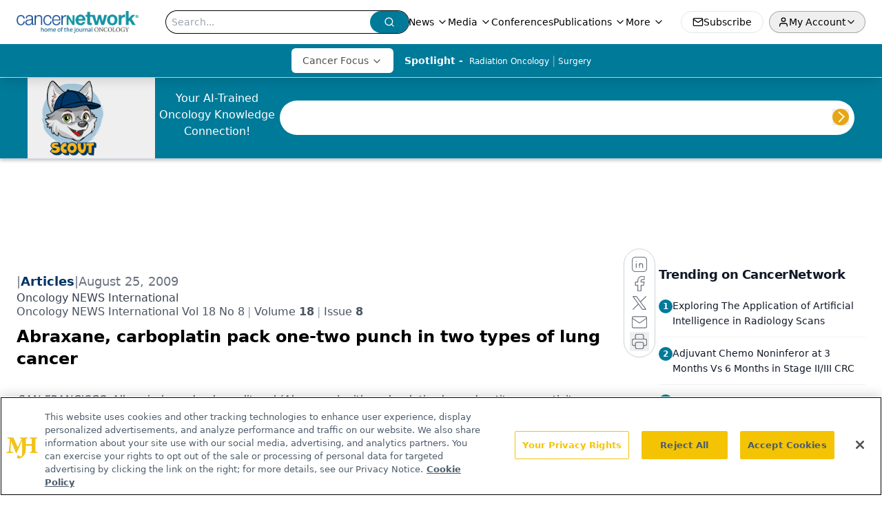

--- FILE ---
content_type: text/html; charset=utf-8
request_url: https://www.google.com/recaptcha/api2/aframe
body_size: 183
content:
<!DOCTYPE HTML><html><head><meta http-equiv="content-type" content="text/html; charset=UTF-8"></head><body><script nonce="zY2DcgtuAE8OISnXnDRikQ">/** Anti-fraud and anti-abuse applications only. See google.com/recaptcha */ try{var clients={'sodar':'https://pagead2.googlesyndication.com/pagead/sodar?'};window.addEventListener("message",function(a){try{if(a.source===window.parent){var b=JSON.parse(a.data);var c=clients[b['id']];if(c){var d=document.createElement('img');d.src=c+b['params']+'&rc='+(localStorage.getItem("rc::a")?sessionStorage.getItem("rc::b"):"");window.document.body.appendChild(d);sessionStorage.setItem("rc::e",parseInt(sessionStorage.getItem("rc::e")||0)+1);localStorage.setItem("rc::h",'1770068688919');}}}catch(b){}});window.parent.postMessage("_grecaptcha_ready", "*");}catch(b){}</script></body></html>

--- FILE ---
content_type: application/javascript
request_url: https://api.lightboxcdn.com/z9gd/43297/www.cancernetwork.com/jsonp/z?cb=1770068678210&dre=l&callback=jQuery112406306784803897756_1770068678174&_=1770068678175
body_size: 1010
content:
jQuery112406306784803897756_1770068678174({"dre":"l","response":"[base64].F3F5WweVFTqpYZGatNUnjxi.FRCACJSEA1g4WJyPbNUfVStbD8.CKaiBagAHlwxMUGrodmw-n4zF0rI5YDg7PBmidomY1Do1LCBGYtD4gmA.IIAJJUKQUCmePxqMgU8KtMjeNgVXSaMiaUpzdRic5UHoNUQSaTNPhkDhCAC0IGIEC0ajULyg0DAJC0UmIHCk4RgoDUbIpFDpYAA-hQyONWAA5cIkMBdAAEInG.mZSpApvp9UtVtNtMdIl9pq09JCwfCoegIAAqqFfQIWX4wFp49YAJx2HOoABMOGIFT8YhDUlYeGshfRvvLrGsdhsqBbOHgLcLOd9JCkHD8bNj8ZA6wAEr3-4OKDa7VWE-suoOIxngqxBuEBFpFGwtFBiAI2QPM.H5ehmyhUIxxtrwsP5zhrCXwAEpFaKmz5yBPVJvWQAPQOlI0RWgAms6DQRuEUbasEs72gmiYUBmUhUG6oRgCyLwgAAvjhQA_","success":true});

--- FILE ---
content_type: application/javascript; charset=utf-8
request_url: https://www.cancernetwork.com/_astro/id-layer.Dtmum-zI.js
body_size: 320
content:
import{P as n}from"./id-layer.BnKwdXRM.js";import"./jsx-runtime.D3GSbgeI.js";import"./index.yBjzXJbu.js";import"./index.HXEJb8BZ.js";import"./_commonjsHelpers.D6-XlEtG.js";import"./useAuthStore.BnPPaOOT.js";import"./authStore.CpKqn5P1.js";import"./preload-helper.BlTxHScW.js";import"./AuthCallback.Dl1HrYmK.js";import"./tslib.es6.DCgJAGIv.js";import"./index.BySSNVN3.js";import"./md5.CpZxOG6Q.js";import"./iframe.Ba-gtYpK.js";import"./check-sister-site.xe1yjMSF.js";import"./segmentApi.DB2jIwJl.js";import"./form-assembly.sZhiku57.js";import"./internal-link.OZJvfbmY.js";import"./custom-link.DRlI8NqV.js";import"./index.7223c5c5.DGGgZSmr.js";import"./index.CXOdIvep.js";import"./index.KqMXKjf4.js";export{n as ProgressiveForm};


--- FILE ---
content_type: text/plain; charset=utf-8
request_url: https://fp.cancernetwork.com/VCCqd/sVKns/eIZpel/lH8?q=vnFC4dZv8NpwPrIAgVP2
body_size: -57
content:
HNSjRpzWf9WR9WYqFOqJhCyGXPciaeLKmmFEG2bnwS8Zgpw0niStiuMjGc/PI7otEBBU/CCzAod/HBAR547I54W6YR3L19Q=

--- FILE ---
content_type: application/javascript; charset=utf-8
request_url: https://www.cancernetwork.com/_astro/use-create-sanity-client.Nyrt-dWM.js
body_size: 27915
content:
const __vite__mapDeps=(i,m=__vite__mapDeps,d=(m.f||(m.f=["_astro/stegaEncodeSourceMap.6qx42U7X.js","_astro/preload-helper.BlTxHScW.js","_astro/tslib.es6.DCgJAGIv.js","_astro/browser.C1aulOBM.js","_astro/_commonjsHelpers.D6-XlEtG.js"])))=>i.map(i=>d[i]);
import{_ as Ct}from"./preload-helper.BlTxHScW.js";import{c as le,b as P,d as q,e as F,f as Hr,g as It,h as _e,i as Gr,j as Qr}from"./tslib.es6.DCgJAGIv.js";const At=!(typeof navigator>"u")&&navigator.product==="ReactNative",St={timeout:At?6e4:12e4},Jr=function(r){const e={...St,...typeof r=="string"?{url:r}:r};if(e.timeout=$t(e.timeout),e.query){const{url:t,searchParams:n}=function(s){const i=s.indexOf("?");if(i===-1)return{url:s,searchParams:new URLSearchParams};const o=s.slice(0,i),a=s.slice(i+1);if(!At)return{url:o,searchParams:new URLSearchParams(a)};if(typeof decodeURIComponent!="function")throw new Error("Broken `URLSearchParams` implementation, and `decodeURIComponent` is not defined");const u=new URLSearchParams;for(const c of a.split("&")){const[h,d]=c.split("=");h&&u.append(Je(h),Je(d||""))}return{url:o,searchParams:u}}(e.url);for(const[s,i]of Object.entries(e.query)){if(i!==void 0)if(Array.isArray(i))for(const a of i)n.append(s,a);else n.append(s,i);const o=n.toString();o&&(e.url=`${t}?${o}`)}}return e.method=e.body&&!e.method?"POST":(e.method||"GET").toUpperCase(),e};function Je(r){return decodeURIComponent(r.replace(/\+/g," "))}function $t(r){if(r===!1||r===0)return!1;if(r.connect||r.socket)return r;const e=Number(r);return isNaN(e)?$t(St.timeout):{connect:e,socket:e}}const Yr=/^https?:\/\//i,Xr=function(r){if(!Yr.test(r.url))throw new Error(`"${r.url}" is not a valid URL`)};function _t(r){return r&&r.__esModule&&Object.prototype.hasOwnProperty.call(r,"default")?r.default:r}const Zr=["request","response","progress","error","abort"],Ye=["processOptions","validateOptions","interceptRequest","finalizeOptions","onRequest","onResponse","onError","onReturn","onHeaders"];function xt(r,e){const t=[],n=Ye.reduce((i,o)=>(i[o]=i[o]||[],i),{processOptions:[Jr],validateOptions:[Xr]});function s(i){const o=Zr.reduce((f,p)=>(f[p]=function(){const l=Object.create(null);let m=0;return{publish:function(w){for(const g in l)l[g](w)},subscribe:function(w){const g=m++;return l[g]=w,function(){delete l[g]}}}}(),f),{}),a=(f=>function(p,l,...m){const w=p==="onError";let g=l;for(let v=0;v<f[p].length&&(g=(0,f[p][v])(g,...m),!w||g);v++);return g})(n),u=a("processOptions",i);a("validateOptions",u);const c={options:u,channels:o,applyMiddleware:a};let h;const d=o.request.subscribe(f=>{h=e(f,(p,l)=>((m,w,g)=>{let v=m,I=w;if(!v)try{I=a("onResponse",w,g)}catch(_){I=null,v=_}v=v&&a("onError",v,g),v?o.error.publish(v):I&&o.response.publish(I)})(p,l,f))});o.abort.subscribe(()=>{d(),h&&h.abort()});const y=a("onReturn",o,c);return y===o&&o.request.publish(c),y}return s.use=function(i){if(!i)throw new Error("Tried to add middleware that resolved to falsey value");if(typeof i=="function")throw new Error("Tried to add middleware that was a function. It probably expects you to pass options to it.");if(i.onReturn&&n.onReturn.length>0)throw new Error("Tried to add new middleware with `onReturn` handler, but another handler has already been registered for this event");return Ye.forEach(o=>{i[o]&&n[o].push(i[o])}),t.push(i),s},s.clone=()=>xt(t,e),r.forEach(s.use),s}var Xe,Ze,Kr=_t(function(){if(Ze)return Xe;Ze=1;var r=function(t){return t.replace(/^\s+|\s+$/g,"")},e=function(t){return Object.prototype.toString.call(t)==="[object Array]"};return Xe=function(t){if(!t)return{};for(var n=Object.create(null),s=r(t).split(`
`),i=0;i<s.length;i++){var o=s[i],a=o.indexOf(":"),u=r(o.slice(0,a)).toLowerCase(),c=r(o.slice(a+1));typeof n[u]>"u"?n[u]=c:e(n[u])?n[u].push(c):n[u]=[n[u],c]}return n}}());let Fe=class{onabort;onerror;onreadystatechange;ontimeout;readyState=0;response;responseText="";responseType="";status;statusText;withCredentials;#t;#e;#n;#s={};#r;#i={};#o;open(e,t,n){this.#t=e,this.#e=t,this.#n="",this.readyState=1,this.onreadystatechange?.(),this.#r=void 0}abort(){this.#r&&this.#r.abort()}getAllResponseHeaders(){return this.#n}setRequestHeader(e,t){this.#s[e]=t}setInit(e,t=!0){this.#i=e,this.#o=t}send(e){const t=this.responseType!=="arraybuffer",n={...this.#i,method:this.#t,headers:this.#s,body:e};typeof AbortController=="function"&&this.#o&&(this.#r=new AbortController,typeof EventTarget<"u"&&this.#r.signal instanceof EventTarget&&(n.signal=this.#r.signal)),typeof document<"u"&&(n.credentials=this.withCredentials?"include":"omit"),fetch(this.#e,n).then(s=>(s.headers.forEach((i,o)=>{this.#n+=`${o}: ${i}\r
`}),this.status=s.status,this.statusText=s.statusText,this.readyState=3,this.onreadystatechange?.(),t?s.text():s.arrayBuffer())).then(s=>{typeof s=="string"?this.responseText=s:this.response=s,this.readyState=4,this.onreadystatechange?.()}).catch(s=>{s.name!=="AbortError"?this.onerror?.(s):this.onabort?.()})}};const De=typeof XMLHttpRequest=="function"?"xhr":"fetch",en=De==="xhr"?XMLHttpRequest:Fe,tn=(r,e)=>{const t=r.options,n=r.applyMiddleware("finalizeOptions",t),s={},i=r.applyMiddleware("interceptRequest",void 0,{adapter:De,context:r});if(i){const l=setTimeout(e,0,null,i);return{abort:()=>clearTimeout(l)}}let o=new en;o instanceof Fe&&typeof n.fetch=="object"&&o.setInit(n.fetch,n.useAbortSignal??!0);const a=n.headers,u=n.timeout;let c=!1,h=!1,d=!1;if(o.onerror=l=>{p(o instanceof Fe?l instanceof Error?l:new Error(`Request error while attempting to reach is ${n.url}`,{cause:l}):new Error(`Request error while attempting to reach is ${n.url}${l.lengthComputable?`(${l.loaded} of ${l.total} bytes transferred)`:""}`))},o.ontimeout=l=>{p(new Error(`Request timeout while attempting to reach ${n.url}${l.lengthComputable?`(${l.loaded} of ${l.total} bytes transferred)`:""}`))},o.onabort=()=>{f(!0),c=!0},o.onreadystatechange=function(){u&&(f(),s.socket=setTimeout(()=>y("ESOCKETTIMEDOUT"),u.socket)),!c&&o&&o.readyState===4&&o.status!==0&&function(){if(!(c||h||d)){if(o.status===0)return void p(new Error("Unknown XHR error"));f(),h=!0,e(null,{body:o.response||(o.responseType===""||o.responseType==="text"?o.responseText:""),url:n.url,method:n.method,headers:Kr(o.getAllResponseHeaders()),statusCode:o.status,statusMessage:o.statusText})}}()},o.open(n.method,n.url,!0),o.withCredentials=!!n.withCredentials,a&&o.setRequestHeader)for(const l in a)a.hasOwnProperty(l)&&o.setRequestHeader(l,a[l]);return n.rawBody&&(o.responseType="arraybuffer"),r.applyMiddleware("onRequest",{options:n,adapter:De,request:o,context:r}),o.send(n.body||null),u&&(s.connect=setTimeout(()=>y("ETIMEDOUT"),u.connect)),{abort:function(){c=!0,o&&o.abort()}};function y(l){d=!0,o.abort();const m=new Error(l==="ESOCKETTIMEDOUT"?`Socket timed out on request to ${n.url}`:`Connection timed out on request to ${n.url}`);m.code=l,r.channels.error.publish(m)}function f(l){(l||c||o&&o.readyState>=2&&s.connect)&&clearTimeout(s.connect),s.socket&&clearTimeout(s.socket)}function p(l){if(h)return;f(!0),h=!0,o=null;const m=l||new Error(`Network error while attempting to reach ${n.url}`);m.isNetworkError=!0,m.request=n,e(m)}},rn=(r=[],e=tn)=>xt(r,e);var nn={},Ke,et,tt,rt,nt,xe={exports:{}};nt||(nt=1,function(r,e){e.formatArgs=function(n){if(n[0]=(this.useColors?"%c":"")+this.namespace+(this.useColors?" %c":" ")+n[0]+(this.useColors?"%c ":" ")+"+"+r.exports.humanize(this.diff),!this.useColors)return;const s="color: "+this.color;n.splice(1,0,s,"color: inherit");let i=0,o=0;n[0].replace(/%[a-zA-Z%]/g,a=>{a!=="%%"&&(i++,a==="%c"&&(o=i))}),n.splice(o,0,s)},e.save=function(n){try{n?e.storage.setItem("debug",n):e.storage.removeItem("debug")}catch{}},e.load=function(){let n;try{n=e.storage.getItem("debug")||e.storage.getItem("DEBUG")}catch{}return!n&&typeof process<"u"&&"env"in process&&(n=nn.DEBUG),n},e.useColors=function(){if(typeof window<"u"&&window.process&&(window.process.type==="renderer"||window.process.__nwjs))return!0;if(typeof navigator<"u"&&navigator.userAgent&&navigator.userAgent.toLowerCase().match(/(edge|trident)\/(\d+)/))return!1;let n;return typeof document<"u"&&document.documentElement&&document.documentElement.style&&document.documentElement.style.WebkitAppearance||typeof window<"u"&&window.console&&(window.console.firebug||window.console.exception&&window.console.table)||typeof navigator<"u"&&navigator.userAgent&&(n=navigator.userAgent.toLowerCase().match(/firefox\/(\d+)/))&&parseInt(n[1],10)>=31||typeof navigator<"u"&&navigator.userAgent&&navigator.userAgent.toLowerCase().match(/applewebkit\/(\d+)/)},e.storage=function(){try{return localStorage}catch{}}(),e.destroy=(()=>{let n=!1;return()=>{n||(n=!0,console.warn("Instance method `debug.destroy()` is deprecated and no longer does anything. It will be removed in the next major version of `debug`."))}})(),e.colors=["#0000CC","#0000FF","#0033CC","#0033FF","#0066CC","#0066FF","#0099CC","#0099FF","#00CC00","#00CC33","#00CC66","#00CC99","#00CCCC","#00CCFF","#3300CC","#3300FF","#3333CC","#3333FF","#3366CC","#3366FF","#3399CC","#3399FF","#33CC00","#33CC33","#33CC66","#33CC99","#33CCCC","#33CCFF","#6600CC","#6600FF","#6633CC","#6633FF","#66CC00","#66CC33","#9900CC","#9900FF","#9933CC","#9933FF","#99CC00","#99CC33","#CC0000","#CC0033","#CC0066","#CC0099","#CC00CC","#CC00FF","#CC3300","#CC3333","#CC3366","#CC3399","#CC33CC","#CC33FF","#CC6600","#CC6633","#CC9900","#CC9933","#CCCC00","#CCCC33","#FF0000","#FF0033","#FF0066","#FF0099","#FF00CC","#FF00FF","#FF3300","#FF3333","#FF3366","#FF3399","#FF33CC","#FF33FF","#FF6600","#FF6633","#FF9900","#FF9933","#FFCC00","#FFCC33"],e.log=console.debug||console.log||(()=>{}),r.exports=(rt?tt:(rt=1,tt=function(n){function s(a){let u,c,h,d=null;function y(...f){if(!y.enabled)return;const p=y,l=Number(new Date),m=l-(u||l);p.diff=m,p.prev=u,p.curr=l,u=l,f[0]=s.coerce(f[0]),typeof f[0]!="string"&&f.unshift("%O");let w=0;f[0]=f[0].replace(/%([a-zA-Z%])/g,(g,v)=>{if(g==="%%")return"%";w++;const I=s.formatters[v];if(typeof I=="function"){const _=f[w];g=I.call(p,_),f.splice(w,1),w--}return g}),s.formatArgs.call(p,f),(p.log||s.log).apply(p,f)}return y.namespace=a,y.useColors=s.useColors(),y.color=s.selectColor(a),y.extend=i,y.destroy=s.destroy,Object.defineProperty(y,"enabled",{enumerable:!0,configurable:!1,get:()=>d!==null?d:(c!==s.namespaces&&(c=s.namespaces,h=s.enabled(a)),h),set:f=>{d=f}}),typeof s.init=="function"&&s.init(y),y}function i(a,u){const c=s(this.namespace+(typeof u>"u"?":":u)+a);return c.log=this.log,c}function o(a,u){let c=0,h=0,d=-1,y=0;for(;c<a.length;)if(h<u.length&&(u[h]===a[c]||u[h]==="*"))u[h]==="*"?(d=h,y=c,h++):(c++,h++);else{if(d===-1)return!1;h=d+1,y++,c=y}for(;h<u.length&&u[h]==="*";)h++;return h===u.length}return s.debug=s,s.default=s,s.coerce=function(a){return a instanceof Error?a.stack||a.message:a},s.disable=function(){const a=[...s.names,...s.skips.map(u=>"-"+u)].join(",");return s.enable(""),a},s.enable=function(a){s.save(a),s.namespaces=a,s.names=[],s.skips=[];const u=(typeof a=="string"?a:"").trim().replace(/\s+/g,",").split(",").filter(Boolean);for(const c of u)c[0]==="-"?s.skips.push(c.slice(1)):s.names.push(c)},s.enabled=function(a){for(const u of s.skips)if(o(a,u))return!1;for(const u of s.names)if(o(a,u))return!0;return!1},s.humanize=function(){if(et)return Ke;et=1;var a=1e3,u=60*a,c=60*u,h=24*c,d=7*h;function y(f,p,l,m){var w=p>=1.5*l;return Math.round(f/l)+" "+m+(w?"s":"")}return Ke=function(f,p){p=p||{};var l,m,w=typeof f;if(w==="string"&&f.length>0)return function(g){if(!((g=String(g)).length>100)){var v=/^(-?(?:\d+)?\.?\d+) *(milliseconds?|msecs?|ms|seconds?|secs?|s|minutes?|mins?|m|hours?|hrs?|h|days?|d|weeks?|w|years?|yrs?|y)?$/i.exec(g);if(v){var I=parseFloat(v[1]);switch((v[2]||"ms").toLowerCase()){case"years":case"year":case"yrs":case"yr":case"y":return 315576e5*I;case"weeks":case"week":case"w":return I*d;case"days":case"day":case"d":return I*h;case"hours":case"hour":case"hrs":case"hr":case"h":return I*c;case"minutes":case"minute":case"mins":case"min":case"m":return I*u;case"seconds":case"second":case"secs":case"sec":case"s":return I*a;case"milliseconds":case"millisecond":case"msecs":case"msec":case"ms":return I;default:return}}}}(f);if(w==="number"&&isFinite(f))return p.long?(l=f,(m=Math.abs(l))>=h?y(l,m,h,"day"):m>=c?y(l,m,c,"hour"):m>=u?y(l,m,u,"minute"):m>=a?y(l,m,a,"second"):l+" ms"):function(g){var v=Math.abs(g);return v>=h?Math.round(g/h)+"d":v>=c?Math.round(g/c)+"h":v>=u?Math.round(g/u)+"m":v>=a?Math.round(g/a)+"s":g+"ms"}(f);throw new Error("val is not a non-empty string or a valid number. val="+JSON.stringify(f))}}(),s.destroy=function(){console.warn("Instance method `debug.destroy()` is deprecated and no longer does anything. It will be removed in the next major version of `debug`.")},Object.keys(n).forEach(a=>{s[a]=n[a]}),s.names=[],s.skips=[],s.formatters={},s.selectColor=function(a){let u=0;for(let c=0;c<a.length;c++)u=(u<<5)-u+a.charCodeAt(c),u|=0;return s.colors[Math.abs(u)%s.colors.length]},s.enable(s.load()),s}))(e);const{formatters:t}=r.exports;t.j=function(n){try{return JSON.stringify(n)}catch(s){return"[UnexpectedJSONParseError]: "+s.message}}}(xe,xe.exports)),xe.exports;const sn=typeof Buffer>"u"?()=>!1:r=>Buffer.isBuffer(r);function st(r){return Object.prototype.toString.call(r)==="[object Object]"}function on(r){if(st(r)===!1)return!1;const e=r.constructor;if(e===void 0)return!0;const t=e.prototype;return!(st(t)===!1||t.hasOwnProperty("isPrototypeOf")===!1)}const an=["boolean","string","number"];function un(){return{processOptions:r=>{const e=r.body;return!e||typeof e.pipe=="function"||sn(e)||an.indexOf(typeof e)===-1&&!Array.isArray(e)&&!on(e)?r:Object.assign({},r,{body:JSON.stringify(r.body),headers:Object.assign({},r.headers,{"Content-Type":"application/json"})})}}}function cn(r){return{onResponse:t=>{const n=t.headers["content-type"]||"",s=r&&r.force||n.indexOf("application/json")!==-1;return t.body&&n&&s?Object.assign({},t,{body:e(t.body)}):t},processOptions:t=>Object.assign({},t,{headers:Object.assign({Accept:"application/json"},t.headers)})};function e(t){try{return JSON.parse(t)}catch(n){throw n.message=`Failed to parsed response body as JSON: ${n.message}`,n}}}let K={};typeof globalThis<"u"?K=globalThis:typeof window<"u"?K=window:typeof global<"u"?K=global:typeof self<"u"&&(K=self);var ln=K;function hn(r={}){const e=r.implementation||ln.Observable;if(!e)throw new Error("`Observable` is not available in global scope, and no implementation was passed");return{onReturn:(t,n)=>new e(s=>(t.error.subscribe(i=>s.error(i)),t.progress.subscribe(i=>s.next(Object.assign({type:"progress"},i))),t.response.subscribe(i=>{s.next(Object.assign({type:"response"},i)),s.complete()}),t.request.publish(n),()=>t.abort.publish()))}}function fn(){return{onRequest:r=>{if(r.adapter!=="xhr")return;const e=r.request,t=r.context;function n(s){return i=>{const o=i.lengthComputable?i.loaded/i.total*100:-1;t.channels.progress.publish({stage:s,percent:o,total:i.total,loaded:i.loaded,lengthComputable:i.lengthComputable})}}"upload"in e&&"onprogress"in e.upload&&(e.upload.onprogress=n("upload")),"onprogress"in e&&(e.onprogress=n("download"))}}}var Ot=(r,e,t)=>(t.method==="GET"||t.method==="HEAD")&&(r.isNetworkError||!1);function dn(r){return 100*Math.pow(2,r)+100*Math.random()}const Me=(r={})=>(e=>{const t=e.maxRetries||5,n=e.retryDelay||dn,s=e.shouldRetry;return{onError:(i,o)=>{const a=o.options,u=a.maxRetries||t,c=a.retryDelay||n,h=a.shouldRetry||s,d=a.attemptNumber||0;if((y=a.body)!==null&&typeof y=="object"&&typeof y.pipe=="function"||!h(i,d,a)||d>=u)return i;var y;const f=Object.assign({},o,{options:Object.assign({},a,{attemptNumber:d+1})});return setTimeout(()=>o.channels.request.publish(f),c(d)),null}}})({shouldRetry:Ot,...r});Me.shouldRetry=Ot;function E(r){return typeof r=="function"}function Le(r){var e=function(n){Error.call(n),n.stack=new Error().stack},t=r(e);return t.prototype=Object.create(Error.prototype),t.prototype.constructor=t,t}var Oe=Le(function(r){return function(t){r(this),this.message=t?t.length+` errors occurred during unsubscription:
`+t.map(function(n,s){return s+1+") "+n.toString()}).join(`
  `):"",this.name="UnsubscriptionError",this.errors=t}});function he(r,e){if(r){var t=r.indexOf(e);0<=t&&r.splice(t,1)}}var re=function(){function r(e){this.initialTeardown=e,this.closed=!1,this._parentage=null,this._finalizers=null}return r.prototype.unsubscribe=function(){var e,t,n,s,i;if(!this.closed){this.closed=!0;var o=this._parentage;if(o)if(this._parentage=null,Array.isArray(o))try{for(var a=le(o),u=a.next();!u.done;u=a.next()){var c=u.value;c.remove(this)}}catch(l){e={error:l}}finally{try{u&&!u.done&&(t=a.return)&&t.call(a)}finally{if(e)throw e.error}}else o.remove(this);var h=this.initialTeardown;if(E(h))try{h()}catch(l){i=l instanceof Oe?l.errors:[l]}var d=this._finalizers;if(d){this._finalizers=null;try{for(var y=le(d),f=y.next();!f.done;f=y.next()){var p=f.value;try{it(p)}catch(l){i=i??[],l instanceof Oe?i=P(P([],q(i)),q(l.errors)):i.push(l)}}}catch(l){n={error:l}}finally{try{f&&!f.done&&(s=y.return)&&s.call(y)}finally{if(n)throw n.error}}}if(i)throw new Oe(i)}},r.prototype.add=function(e){var t;if(e&&e!==this)if(this.closed)it(e);else{if(e instanceof r){if(e.closed||e._hasParent(this))return;e._addParent(this)}(this._finalizers=(t=this._finalizers)!==null&&t!==void 0?t:[]).push(e)}},r.prototype._hasParent=function(e){var t=this._parentage;return t===e||Array.isArray(t)&&t.includes(e)},r.prototype._addParent=function(e){var t=this._parentage;this._parentage=Array.isArray(t)?(t.push(e),t):t?[t,e]:e},r.prototype._removeParent=function(e){var t=this._parentage;t===e?this._parentage=null:Array.isArray(t)&&he(t,e)},r.prototype.remove=function(e){var t=this._finalizers;t&&he(t,e),e instanceof r&&e._removeParent(this)},r.EMPTY=function(){var e=new r;return e.closed=!0,e}(),r}(),Tt=re.EMPTY;function Rt(r){return r instanceof re||r&&"closed"in r&&E(r.remove)&&E(r.add)&&E(r.unsubscribe)}function it(r){E(r)?r():r.unsubscribe()}var pn={Promise:void 0},yn={setTimeout:function(r,e){for(var t=[],n=2;n<arguments.length;n++)t[n-2]=arguments[n];return setTimeout.apply(void 0,P([r,e],q(t)))},clearTimeout:function(r){return clearTimeout(r)},delegate:void 0};function jt(r){yn.setTimeout(function(){throw r})}function ot(){}function ce(r){r()}var ke=function(r){F(e,r);function e(t){var n=r.call(this)||this;return n.isStopped=!1,t?(n.destination=t,Rt(t)&&t.add(n)):n.destination=gn,n}return e.create=function(t,n,s){return new Q(t,n,s)},e.prototype.next=function(t){this.isStopped||this._next(t)},e.prototype.error=function(t){this.isStopped||(this.isStopped=!0,this._error(t))},e.prototype.complete=function(){this.isStopped||(this.isStopped=!0,this._complete())},e.prototype.unsubscribe=function(){this.closed||(this.isStopped=!0,r.prototype.unsubscribe.call(this),this.destination=null)},e.prototype._next=function(t){this.destination.next(t)},e.prototype._error=function(t){try{this.destination.error(t)}finally{this.unsubscribe()}},e.prototype._complete=function(){try{this.destination.complete()}finally{this.unsubscribe()}},e}(re),mn=function(){function r(e){this.partialObserver=e}return r.prototype.next=function(e){var t=this.partialObserver;if(t.next)try{t.next(e)}catch(n){ae(n)}},r.prototype.error=function(e){var t=this.partialObserver;if(t.error)try{t.error(e)}catch(n){ae(n)}else ae(e)},r.prototype.complete=function(){var e=this.partialObserver;if(e.complete)try{e.complete()}catch(t){ae(t)}},r}(),Q=function(r){F(e,r);function e(t,n,s){var i=r.call(this)||this,o;return E(t)||!t?o={next:t??void 0,error:n??void 0,complete:s??void 0}:o=t,i.destination=new mn(o),i}return e}(ke);function ae(r){jt(r)}function vn(r){throw r}var gn={closed:!0,next:ot,error:vn,complete:ot},Ve=function(){return typeof Symbol=="function"&&Symbol.observable||"@@observable"}();function be(r){return r}function bn(){for(var r=[],e=0;e<arguments.length;e++)r[e]=arguments[e];return Pt(r)}function Pt(r){return r.length===0?be:r.length===1?r[0]:function(t){return r.reduce(function(n,s){return s(n)},t)}}var A=function(){function r(e){e&&(this._subscribe=e)}return r.prototype.lift=function(e){var t=new r;return t.source=this,t.operator=e,t},r.prototype.subscribe=function(e,t,n){var s=this,i=En(e)?e:new Q(e,t,n);return ce(function(){var o=s,a=o.operator,u=o.source;i.add(a?a.call(i,u):u?s._subscribe(i):s._trySubscribe(i))}),i},r.prototype._trySubscribe=function(e){try{return this._subscribe(e)}catch(t){e.error(t)}},r.prototype.forEach=function(e,t){var n=this;return t=at(t),new t(function(s,i){var o=new Q({next:function(a){try{e(a)}catch(u){i(u),o.unsubscribe()}},error:i,complete:s});n.subscribe(o)})},r.prototype._subscribe=function(e){var t;return(t=this.source)===null||t===void 0?void 0:t.subscribe(e)},r.prototype[Ve]=function(){return this},r.prototype.pipe=function(){for(var e=[],t=0;t<arguments.length;t++)e[t]=arguments[t];return Pt(e)(this)},r.prototype.toPromise=function(e){var t=this;return e=at(e),new e(function(n,s){var i;t.subscribe(function(o){return i=o},function(o){return s(o)},function(){return n(i)})})},r.create=function(e){return new r(e)},r}();function at(r){var e;return(e=r??pn.Promise)!==null&&e!==void 0?e:Promise}function wn(r){return r&&E(r.next)&&E(r.error)&&E(r.complete)}function En(r){return r&&r instanceof ke||wn(r)&&Rt(r)}function Cn(r){return E(r?.lift)}function R(r){return function(e){if(Cn(e))return e.lift(function(t){try{return r(t,this)}catch(n){this.error(n)}});throw new TypeError("Unable to lift unknown Observable type")}}function L(r,e,t,n,s){return new In(r,e,t,n,s)}var In=function(r){F(e,r);function e(t,n,s,i,o,a){var u=r.call(this,t)||this;return u.onFinalize=o,u.shouldUnsubscribe=a,u._next=n?function(c){try{n(c)}catch(h){t.error(h)}}:r.prototype._next,u._error=i?function(c){try{i(c)}catch(h){t.error(h)}finally{this.unsubscribe()}}:r.prototype._error,u._complete=s?function(){try{s()}catch(c){t.error(c)}finally{this.unsubscribe()}}:r.prototype._complete,u}return e.prototype.unsubscribe=function(){var t;if(!this.shouldUnsubscribe||this.shouldUnsubscribe()){var n=this.closed;r.prototype.unsubscribe.call(this),!n&&((t=this.onFinalize)===null||t===void 0||t.call(this))}},e}(ke),An=Le(function(r){return function(){r(this),this.name="ObjectUnsubscribedError",this.message="object unsubscribed"}}),Ue=function(r){F(e,r);function e(){var t=r.call(this)||this;return t.closed=!1,t.currentObservers=null,t.observers=[],t.isStopped=!1,t.hasError=!1,t.thrownError=null,t}return e.prototype.lift=function(t){var n=new ut(this,this);return n.operator=t,n},e.prototype._throwIfClosed=function(){if(this.closed)throw new An},e.prototype.next=function(t){var n=this;ce(function(){var s,i;if(n._throwIfClosed(),!n.isStopped){n.currentObservers||(n.currentObservers=Array.from(n.observers));try{for(var o=le(n.currentObservers),a=o.next();!a.done;a=o.next()){var u=a.value;u.next(t)}}catch(c){s={error:c}}finally{try{a&&!a.done&&(i=o.return)&&i.call(o)}finally{if(s)throw s.error}}}})},e.prototype.error=function(t){var n=this;ce(function(){if(n._throwIfClosed(),!n.isStopped){n.hasError=n.isStopped=!0,n.thrownError=t;for(var s=n.observers;s.length;)s.shift().error(t)}})},e.prototype.complete=function(){var t=this;ce(function(){if(t._throwIfClosed(),!t.isStopped){t.isStopped=!0;for(var n=t.observers;n.length;)n.shift().complete()}})},e.prototype.unsubscribe=function(){this.isStopped=this.closed=!0,this.observers=this.currentObservers=null},Object.defineProperty(e.prototype,"observed",{get:function(){var t;return((t=this.observers)===null||t===void 0?void 0:t.length)>0},enumerable:!1,configurable:!0}),e.prototype._trySubscribe=function(t){return this._throwIfClosed(),r.prototype._trySubscribe.call(this,t)},e.prototype._subscribe=function(t){return this._throwIfClosed(),this._checkFinalizedStatuses(t),this._innerSubscribe(t)},e.prototype._innerSubscribe=function(t){var n=this,s=this,i=s.hasError,o=s.isStopped,a=s.observers;return i||o?Tt:(this.currentObservers=null,a.push(t),new re(function(){n.currentObservers=null,he(a,t)}))},e.prototype._checkFinalizedStatuses=function(t){var n=this,s=n.hasError,i=n.thrownError,o=n.isStopped;s?t.error(i):o&&t.complete()},e.prototype.asObservable=function(){var t=new A;return t.source=this,t},e.create=function(t,n){return new ut(t,n)},e}(A),ut=function(r){F(e,r);function e(t,n){var s=r.call(this)||this;return s.destination=t,s.source=n,s}return e.prototype.next=function(t){var n,s;(s=(n=this.destination)===null||n===void 0?void 0:n.next)===null||s===void 0||s.call(n,t)},e.prototype.error=function(t){var n,s;(s=(n=this.destination)===null||n===void 0?void 0:n.error)===null||s===void 0||s.call(n,t)},e.prototype.complete=function(){var t,n;(n=(t=this.destination)===null||t===void 0?void 0:t.complete)===null||n===void 0||n.call(t)},e.prototype._subscribe=function(t){var n,s;return(s=(n=this.source)===null||n===void 0?void 0:n.subscribe(t))!==null&&s!==void 0?s:Tt},e}(Ue),Ne={now:function(){return(Ne.delegate||Date).now()},delegate:void 0},Sn=function(r){F(e,r);function e(t,n,s){t===void 0&&(t=1/0),n===void 0&&(n=1/0),s===void 0&&(s=Ne);var i=r.call(this)||this;return i._bufferSize=t,i._windowTime=n,i._timestampProvider=s,i._buffer=[],i._infiniteTimeWindow=!0,i._infiniteTimeWindow=n===1/0,i._bufferSize=Math.max(1,t),i._windowTime=Math.max(1,n),i}return e.prototype.next=function(t){var n=this,s=n.isStopped,i=n._buffer,o=n._infiniteTimeWindow,a=n._timestampProvider,u=n._windowTime;s||(i.push(t),!o&&i.push(a.now()+u)),this._trimBuffer(),r.prototype.next.call(this,t)},e.prototype._subscribe=function(t){this._throwIfClosed(),this._trimBuffer();for(var n=this._innerSubscribe(t),s=this,i=s._infiniteTimeWindow,o=s._buffer,a=o.slice(),u=0;u<a.length&&!t.closed;u+=i?1:2)t.next(a[u]);return this._checkFinalizedStatuses(t),n},e.prototype._trimBuffer=function(){var t=this,n=t._bufferSize,s=t._timestampProvider,i=t._buffer,o=t._infiniteTimeWindow,a=(o?1:2)*n;if(n<1/0&&a<i.length&&i.splice(0,i.length-a),!o){for(var u=s.now(),c=0,h=1;h<i.length&&i[h]<=u;h+=2)c=h;c&&i.splice(0,c+1)}},e}(Ue),$n=function(r){F(e,r);function e(t,n){return r.call(this)||this}return e.prototype.schedule=function(t,n){return this},e}(re),ct={setInterval:function(r,e){for(var t=[],n=2;n<arguments.length;n++)t[n-2]=arguments[n];return setInterval.apply(void 0,P([r,e],q(t)))},clearInterval:function(r){return clearInterval(r)},delegate:void 0},_n=function(r){F(e,r);function e(t,n){var s=r.call(this,t,n)||this;return s.scheduler=t,s.work=n,s.pending=!1,s}return e.prototype.schedule=function(t,n){var s;if(n===void 0&&(n=0),this.closed)return this;this.state=t;var i=this.id,o=this.scheduler;return i!=null&&(this.id=this.recycleAsyncId(o,i,n)),this.pending=!0,this.delay=n,this.id=(s=this.id)!==null&&s!==void 0?s:this.requestAsyncId(o,this.id,n),this},e.prototype.requestAsyncId=function(t,n,s){return s===void 0&&(s=0),ct.setInterval(t.flush.bind(t,this),s)},e.prototype.recycleAsyncId=function(t,n,s){if(s===void 0&&(s=0),s!=null&&this.delay===s&&this.pending===!1)return n;n!=null&&ct.clearInterval(n)},e.prototype.execute=function(t,n){if(this.closed)return new Error("executing a cancelled action");this.pending=!1;var s=this._execute(t,n);if(s)return s;this.pending===!1&&this.id!=null&&(this.id=this.recycleAsyncId(this.scheduler,this.id,null))},e.prototype._execute=function(t,n){var s=!1,i;try{this.work(t)}catch(o){s=!0,i=o||new Error("Scheduled action threw falsy error")}if(s)return this.unsubscribe(),i},e.prototype.unsubscribe=function(){if(!this.closed){var t=this,n=t.id,s=t.scheduler,i=s.actions;this.work=this.state=this.scheduler=null,this.pending=!1,he(i,this),n!=null&&(this.id=this.recycleAsyncId(s,n,null)),this.delay=null,r.prototype.unsubscribe.call(this)}},e}($n),lt=function(){function r(e,t){t===void 0&&(t=r.now),this.schedulerActionCtor=e,this.now=t}return r.prototype.schedule=function(e,t,n){return t===void 0&&(t=0),new this.schedulerActionCtor(this,e).schedule(n,t)},r.now=Ne.now,r}(),xn=function(r){F(e,r);function e(t,n){n===void 0&&(n=lt.now);var s=r.call(this,t,n)||this;return s.actions=[],s._active=!1,s}return e.prototype.flush=function(t){var n=this.actions;if(this._active){n.push(t);return}var s;this._active=!0;do if(s=t.execute(t.state,t.delay))break;while(t=n.shift());if(this._active=!1,s){for(;t=n.shift();)t.unsubscribe();throw s}},e}(lt),On=new xn(_n),Tn=On,Rn=new A(function(r){return r.complete()});function jn(r){return r&&E(r.schedule)}function We(r){return r[r.length-1]}function Pn(r){return E(We(r))?r.pop():void 0}function ze(r){return jn(We(r))?r.pop():void 0}function qn(r,e){return typeof We(r)=="number"?r.pop():e}var qt=function(r){return r&&typeof r.length=="number"&&typeof r!="function"};function Ft(r){return E(r?.then)}function Dt(r){return E(r[Ve])}function Mt(r){return Symbol.asyncIterator&&E(r?.[Symbol.asyncIterator])}function Lt(r){return new TypeError("You provided "+(r!==null&&typeof r=="object"?"an invalid object":"'"+r+"'")+" where a stream was expected. You can provide an Observable, Promise, ReadableStream, Array, AsyncIterable, or Iterable.")}function Fn(){return typeof Symbol!="function"||!Symbol.iterator?"@@iterator":Symbol.iterator}var kt=Fn();function Vt(r){return E(r?.[kt])}function Ut(r){return Hr(this,arguments,function(){var t,n,s,i;return It(this,function(o){switch(o.label){case 0:t=r.getReader(),o.label=1;case 1:o.trys.push([1,,9,10]),o.label=2;case 2:return[4,_e(t.read())];case 3:return n=o.sent(),s=n.value,i=n.done,i?[4,_e(void 0)]:[3,5];case 4:return[2,o.sent()];case 5:return[4,_e(s)];case 6:return[4,o.sent()];case 7:return o.sent(),[3,2];case 8:return[3,10];case 9:return t.releaseLock(),[7];case 10:return[2]}})})}function Nt(r){return E(r?.getReader)}function j(r){if(r instanceof A)return r;if(r!=null){if(Dt(r))return Dn(r);if(qt(r))return Mn(r);if(Ft(r))return Ln(r);if(Mt(r))return Wt(r);if(Vt(r))return kn(r);if(Nt(r))return Vn(r)}throw Lt(r)}function Dn(r){return new A(function(e){var t=r[Ve]();if(E(t.subscribe))return t.subscribe(e);throw new TypeError("Provided object does not correctly implement Symbol.observable")})}function Mn(r){return new A(function(e){for(var t=0;t<r.length&&!e.closed;t++)e.next(r[t]);e.complete()})}function Ln(r){return new A(function(e){r.then(function(t){e.closed||(e.next(t),e.complete())},function(t){return e.error(t)}).then(null,jt)})}function kn(r){return new A(function(e){var t,n;try{for(var s=le(r),i=s.next();!i.done;i=s.next()){var o=i.value;if(e.next(o),e.closed)return}}catch(a){t={error:a}}finally{try{i&&!i.done&&(n=s.return)&&n.call(s)}finally{if(t)throw t.error}}e.complete()})}function Wt(r){return new A(function(e){Un(r,e).catch(function(t){return e.error(t)})})}function Vn(r){return Wt(Ut(r))}function Un(r,e){var t,n,s,i;return Gr(this,void 0,void 0,function(){var o,a;return It(this,function(u){switch(u.label){case 0:u.trys.push([0,5,6,11]),t=Qr(r),u.label=1;case 1:return[4,t.next()];case 2:if(n=u.sent(),!!n.done)return[3,4];if(o=n.value,e.next(o),e.closed)return[2];u.label=3;case 3:return[3,1];case 4:return[3,11];case 5:return a=u.sent(),s={error:a},[3,11];case 6:return u.trys.push([6,,9,10]),n&&!n.done&&(i=t.return)?[4,i.call(t)]:[3,8];case 7:u.sent(),u.label=8;case 8:return[3,10];case 9:if(s)throw s.error;return[7];case 10:return[7];case 11:return e.complete(),[2]}})})}function U(r,e,t,n,s){n===void 0&&(n=0),s===void 0&&(s=!1);var i=e.schedule(function(){t(),s?r.add(this.schedule(null,n)):this.unsubscribe()},n);if(r.add(i),!s)return i}function zt(r,e){return e===void 0&&(e=0),R(function(t,n){t.subscribe(L(n,function(s){return U(n,r,function(){return n.next(s)},e)},function(){return U(n,r,function(){return n.complete()},e)},function(s){return U(n,r,function(){return n.error(s)},e)}))})}function Bt(r,e){return e===void 0&&(e=0),R(function(t,n){n.add(r.schedule(function(){return t.subscribe(n)},e))})}function Nn(r,e){return j(r).pipe(Bt(e),zt(e))}function Wn(r,e){return j(r).pipe(Bt(e),zt(e))}function zn(r,e){return new A(function(t){var n=0;return e.schedule(function(){n===r.length?t.complete():(t.next(r[n++]),t.closed||this.schedule())})})}function Bn(r,e){return new A(function(t){var n;return U(t,e,function(){n=r[kt](),U(t,e,function(){var s,i,o;try{s=n.next(),i=s.value,o=s.done}catch(a){t.error(a);return}o?t.complete():t.next(i)},0,!0)}),function(){return E(n?.return)&&n.return()}})}function Ht(r,e){if(!r)throw new Error("Iterable cannot be null");return new A(function(t){U(t,e,function(){var n=r[Symbol.asyncIterator]();U(t,e,function(){n.next().then(function(s){s.done?t.complete():t.next(s.value)})},0,!0)})})}function Hn(r,e){return Ht(Ut(r),e)}function Gn(r,e){if(r!=null){if(Dt(r))return Nn(r,e);if(qt(r))return zn(r,e);if(Ft(r))return Wn(r,e);if(Mt(r))return Ht(r,e);if(Vt(r))return Bn(r,e);if(Nt(r))return Hn(r,e)}throw Lt(r)}function ne(r,e){return e?Gn(r,e):j(r)}function H(){for(var r=[],e=0;e<arguments.length;e++)r[e]=arguments[e];var t=ze(r);return ne(r,t)}function Gt(r,e){var t=E(r)?r:function(){return r},n=function(s){return s.error(t())};return new A(n)}function Qn(r){return!!r&&(r instanceof A||E(r.lift)&&E(r.subscribe))}var Qt=Le(function(r){return function(){r(this),this.name="EmptyError",this.message="no elements in sequence"}});function b(r,e){return new Promise(function(t,n){var s=!1,i;r.subscribe({next:function(o){i=o,s=!0},error:n,complete:function(){s?t(i):n(new Qt)}})})}function Te(r,e){return new Promise(function(t,n){var s=new Q({next:function(i){t(i),s.unsubscribe()},error:n,complete:function(){n(new Qt)}});r.subscribe(s)})}function Jn(r){return r instanceof Date&&!isNaN(r)}function $(r,e){return R(function(t,n){var s=0;t.subscribe(L(n,function(i){n.next(r.call(e,i,s++))}))})}var Yn=Array.isArray;function Xn(r,e){return Yn(e)?r.apply(void 0,P([],q(e))):r(e)}function Zn(r){return $(function(e){return Xn(r,e)})}function Kn(r,e,t){return t===void 0&&(t=be),function(n){ht(e,function(){for(var s=r.length,i=new Array(s),o=s,a=s,u=function(h){ht(e,function(){var d=ne(r[h],e),y=!1;d.subscribe(L(n,function(f){i[h]=f,y||(y=!0,a--),a||n.next(t(i.slice()))},function(){--o||n.complete()}))},n)},c=0;c<s;c++)u(c)})}}function ht(r,e,t){e()}function es(r,e,t,n,s,i,o,a){var u=[],c=0,h=0,d=!1,y=function(){d&&!u.length&&!c&&e.complete()},f=function(l){return c<n?p(l):u.push(l)},p=function(l){c++;var m=!1;j(t(l,h++)).subscribe(L(e,function(w){e.next(w)},function(){m=!0},void 0,function(){if(m)try{c--;for(var w=function(){var g=u.shift();o||p(g)};u.length&&c<n;)w();y()}catch(g){e.error(g)}}))};return r.subscribe(L(e,f,function(){d=!0,y()})),function(){}}function N(r,e,t){return t===void 0&&(t=1/0),E(e)?N(function(n,s){return $(function(i,o){return e(n,i,s,o)})(j(r(n,s)))},t):(typeof e=="number"&&(t=e),R(function(n,s){return es(n,s,r,t)}))}function Jt(r){return r===void 0&&(r=1/0),N(be,r)}function ts(){return Jt(1)}function rs(){for(var r=[],e=0;e<arguments.length;e++)r[e]=arguments[e];return ts()(ne(r,ze(r)))}function Yt(r){return new A(function(e){j(r()).subscribe(e)})}function ns(r,e,t){return t===void 0&&(t=Tn),new A(function(n){var s=Jn(r)?+r-t.now():r;s<0&&(s=0);var i=0;return t.schedule(function(){n.closed||(n.next(i++),n.complete())},s)})}function ss(){for(var r=[],e=0;e<arguments.length;e++)r[e]=arguments[e];var t=ze(r),n=qn(r,1/0),s=r;return s.length?s.length===1?j(s[0]):Jt(n)(ne(s,t)):Rn}var is=Array.isArray;function os(r){return r.length===1&&is(r[0])?r[0]:r}function Z(r,e){return R(function(t,n){var s=0;t.subscribe(L(n,function(i){return r.call(e,i,s++)&&n.next(i)}))})}function fe(r){return R(function(e,t){var n=null,s=!1,i;n=e.subscribe(L(t,void 0,void 0,function(o){i=j(r(o,fe(r)(e))),n?(n.unsubscribe(),n=null,i.subscribe(t)):s=!0})),s&&(n.unsubscribe(),n=null,i.subscribe(t))})}function Xt(){for(var r=[],e=0;e<arguments.length;e++)r[e]=arguments[e];var t=Pn(r);return t?bn(Xt.apply(void 0,P([],q(r))),Zn(t)):R(function(n,s){Kn(P([n],q(os(r))))(s)})}function as(){for(var r=[],e=0;e<arguments.length;e++)r[e]=arguments[e];return Xt.apply(void 0,P([],q(r)))}function Zt(r){return R(function(e,t){try{e.subscribe(t)}finally{t.add(r)}})}function Kt(r){r===void 0&&(r={});var e=r.connector,t=e===void 0?function(){return new Ue}:e,n=r.resetOnError,s=n===void 0?!0:n,i=r.resetOnComplete,o=i===void 0?!0:i,a=r.resetOnRefCountZero,u=a===void 0?!0:a;return function(c){var h,d,y,f=0,p=!1,l=!1,m=function(){d?.unsubscribe(),d=void 0},w=function(){m(),h=y=void 0,p=l=!1},g=function(){var v=h;w(),v?.unsubscribe()};return R(function(v,I){f++,!l&&!p&&m();var _=y=y??t();I.add(function(){f--,f===0&&!l&&!p&&(d=Re(g,u))}),_.subscribe(I),!h&&f>0&&(h=new Q({next:function(x){return _.next(x)},error:function(x){l=!0,m(),d=Re(w,s,x),_.error(x)},complete:function(){p=!0,m(),d=Re(w,o),_.complete()}}),j(v).subscribe(h))})(c)}}function Re(r,e){for(var t=[],n=2;n<arguments.length;n++)t[n-2]=arguments[n];if(e===!0){r();return}if(e!==!1){var s=new Q({next:function(){s.unsubscribe(),r()}});return j(e.apply(void 0,P([],q(t)))).subscribe(s)}}function us(r,e,t){var n,s=!1;return n=r,Kt({connector:function(){return new Sn(n,e,t)},resetOnError:!0,resetOnComplete:!1,resetOnRefCountZero:s})}function cs(r,e,t){var n=E(r)||e||t?{next:r,error:e,complete:t}:r;return n?R(function(s,i){var o;(o=n.subscribe)===null||o===void 0||o.call(n);var a=!0;s.subscribe(L(i,function(u){var c;(c=n.next)===null||c===void 0||c.call(n,u),i.next(u)},function(){var u;a=!1,(u=n.complete)===null||u===void 0||u.call(n),i.complete()},function(u){var c;a=!1,(c=n.error)===null||c===void 0||c.call(n,u),i.error(u)},function(){var u,c;a&&((u=n.unsubscribe)===null||u===void 0||u.call(n)),(c=n.finalize)===null||c===void 0||c.call(n)}))}):be}function er(r){return typeof r=="object"&&r!==null&&!Array.isArray(r)}var tr={0:8203,1:8204,2:8205,3:8290,4:8291,5:8288,6:65279,7:8289,8:119155,9:119156,a:119157,b:119158,c:119159,d:119160,e:119161,f:119162},Be={0:8203,1:8204,2:8205,3:65279},ls=new Array(4).fill(String.fromCodePoint(Be[0])).join("");function hs(r){let e=JSON.stringify(r);return`${ls}${Array.from(e).map(t=>{let n=t.charCodeAt(0);if(n>255)throw new Error(`Only ASCII edit info can be encoded. Error attempting to encode ${e} on character ${t} (${n})`);return Array.from(n.toString(4).padStart(4,"0")).map(s=>String.fromCodePoint(Be[s])).join("")}).join("")}`}function fs(r){return!Number.isNaN(Number(r))||/[a-z]/i.test(r)&&!/\d+(?:[-:\/]\d+){2}(?:T\d+(?:[-:\/]\d+){1,2}(\.\d+)?Z?)?/.test(r)?!1:!!Date.parse(r)}function ds(r){try{new URL(r,r.startsWith("/")?"https://acme.com":void 0)}catch{return!1}return!0}function lo(r,e,t="auto"){return t===!0||t==="auto"&&(fs(r)||ds(r))?r:`${r}${hs(e)}`}Object.fromEntries(Object.entries(Be).map(r=>r.reverse()));Object.fromEntries(Object.entries(tr).map(r=>r.reverse()));var ps=`${Object.values(tr).map(r=>`\\u{${r.toString(16)}}`).join("")}`,ft=new RegExp(`[${ps}]{4,}`,"gu");function ys(r){var e;return{cleaned:r.replace(ft,""),encoded:((e=r.match(ft))==null?void 0:e[0])||""}}function ms(r){return r&&JSON.parse(ys(JSON.stringify(r)).cleaned)}function vs(r){return ms(r)}const gs="drafts",bs="versions",J=".",de=`${gs}${J}`,rr=`${bs}${J}`;function we(r){return r.startsWith(de)}function Ee(r){return r.startsWith(rr)}function nr(r){if(Ee(r)){const e=Ce(r);return de+e}return we(r)?r:de+r}function se(r,e){if(e==="drafts"||e==="published")throw new Error('Version can not be "published" or "drafts"');return`${rr}${e}${J}${Ce(r)}`}function sr(r){if(!Ee(r))return;const[e,t,...n]=r.split(J);return t}function Ce(r){return Ee(r)?r.split(J).slice(2).join(J):we(r)?r.slice(de.length):r}let ws=r=>crypto.getRandomValues(new Uint8Array(r)),Es=(r,e,t)=>{let n=(2<<Math.log(r.length-1)/Math.LN2)-1,s=-~(1.6*n*e/r.length);return(i=e)=>{let o="";for(;;){let a=t(s),u=s|0;for(;u--;)if(o+=r[a[u]&n]||"",o.length===i)return o}}},Cs=(r,e=21)=>Es(r,e,ws);const dt=/\r\n|[\n\r\u2028\u2029]/;function Is(r,e,t){const n=r.split(dt),s={start:pt(e.start,n),end:e.end?pt(e.end,n):void 0},{start:i,end:o,markerLines:a}=As(s,n),u=`${o}`.length;return r.split(dt,o).slice(i,o).map((c,h)=>{const d=i+1+h,y=` ${` ${d}`.slice(-u)} |`,f=a[d],p=!a[d+1];if(!f)return` ${y}${c.length>0?` ${c}`:""}`;let l="";if(Array.isArray(f)){const m=c.slice(0,Math.max(f[0]-1,0)).replace(/[^\t]/g," "),w=f[1]||1;l=[`
 `,y.replace(/\d/g," ")," ",m,"^".repeat(w)].join(""),p&&t&&(l+=" "+t)}return[">",y,c.length>0?` ${c}`:"",l].join("")}).join(`
`)}function As(r,e){const t={...r.start},n={...t,...r.end},s=2,i=3,o=t.line??-1,a=t.column??0,u=n.line,c=n.column;let h=Math.max(o-(s+1),0),d=Math.min(e.length,u+i);o===-1&&(h=0),u===-1&&(d=e.length);const y=u-o,f={};if(y)for(let p=0;p<=y;p++){const l=p+o;if(!a)f[l]=!0;else if(p===0){const m=e[l-1].length;f[l]=[a,m-a+1]}else if(p===y)f[l]=[0,c];else{const m=e[l-p].length;f[l]=[0,m]}}else a===c?a?f[o]=[a,0]:f[o]=!0:f[o]=[a,c-a];return{start:h,end:d,markerLines:f}}function pt(r,e){let t=0;for(let n=0;n<e.length;n++){const s=e[n].length+1;if(t+s>r)return{line:n+1,column:r-t};t+=s}return{line:e.length,column:e[e.length-1]?.length??0}}const je=5;class Ss extends Error{response;statusCode=400;responseBody;details;constructor(e,t){const n=ir(e,t);super(n.message),Object.assign(this,n)}}class $s extends Error{response;statusCode=500;responseBody;details;constructor(e){const t=ir(e);super(t.message),Object.assign(this,t)}}function ir(r,e){const t=r.body,n={response:r,statusCode:r.statusCode,responseBody:Os(t,r),message:"",details:void 0};if(!er(t))return n.message=Pe(r,t),n;const s=t.error;if(typeof s=="string"&&typeof t.message=="string")return n.message=`${s} - ${t.message}`,n;if(typeof s!="object"||s===null)return typeof s=="string"?n.message=s:typeof t.message=="string"?n.message=t.message:n.message=Pe(r,t),n;if(_s(s)||xs(s)){const i=s.items||[],o=i.slice(0,je).map(u=>u.error?.description).filter(Boolean);let a=o.length?`:
- ${o.join(`
- `)}`:"";return i.length>je&&(a+=`
...and ${i.length-je} more`),n.message=`${s.description}${a}`,n.details=t.error,n}if(or(s)){const i=e?.options?.query?.tag;return n.message=ar(s,i),n.details=t.error,n}return"description"in s&&typeof s.description=="string"?(n.message=s.description,n.details=s,n):(n.message=Pe(r,t),n)}function _s(r){return"type"in r&&r.type==="mutationError"&&"description"in r&&typeof r.description=="string"}function xs(r){return"type"in r&&r.type==="actionError"&&"description"in r&&typeof r.description=="string"}function or(r){return er(r)&&r.type==="queryParseError"&&typeof r.query=="string"&&typeof r.start=="number"&&typeof r.end=="number"}function ar(r,e){const{query:t,start:n,end:s,description:i}=r;if(!t||typeof n>"u")return`GROQ query parse error: ${i}`;const o=e?`

Tag: ${e}`:"";return`GROQ query parse error:
${Is(t,{start:n,end:s},i)}${o}`}function Pe(r,e){const t=typeof e=="string"?` (${Ts(e,100)})`:"",n=r.statusMessage?` ${r.statusMessage}`:"";return`${r.method}-request to ${r.url} resulted in HTTP ${r.statusCode}${n}${t}`}function Os(r,e){return(e.headers["content-type"]||"").toLowerCase().indexOf("application/json")!==-1?JSON.stringify(r,null,2):r}function Ts(r,e){return r.length>e?`${r.slice(0,e)}…`:r}class Rs extends Error{projectId;addOriginUrl;constructor({projectId:e}){super("CorsOriginError"),this.name="CorsOriginError",this.projectId=e;const t=new URL(`https://sanity.io/manage/project/${e}/api`);if(typeof location<"u"){const{origin:n}=location;t.searchParams.set("cors","add"),t.searchParams.set("origin",n),this.addOriginUrl=t,this.message=`The current origin is not allowed to connect to the Live Content API. Add it here: ${t}`}else this.message=`The current origin is not allowed to connect to the Live Content API. Change your configuration here: ${t}`}}const js={onResponse:(r,e)=>{if(r.statusCode>=500)throw new $s(r);if(r.statusCode>=400)throw new Ss(r,e);return r}};function Ps(r={}){const e={},t=n=>r.ignoreWarnings===void 0?!1:(Array.isArray(r.ignoreWarnings)?r.ignoreWarnings:[r.ignoreWarnings]).some(s=>typeof s=="string"?n.includes(s):s instanceof RegExp?s.test(n):!1);return{onResponse:n=>{const s=n.headers["x-sanity-warning"],i=Array.isArray(s)?s:[s];for(const o of i)!o||e[o]||t(o)||(e[o]=!0,console.warn(o));return n}}}function yt(r,e={}){return rn([Me({shouldRetry:qs}),...r,Ps(e),un(),cn(),fn(),js,hn({implementation:A})])}function qs(r,e,t){if(t.maxRetries===0)return!1;const n=t.method==="GET"||t.method==="HEAD",s=(t.uri||t.url).startsWith("/data/query"),i=r.response&&(r.response.statusCode===429||r.response.statusCode===502||r.response.statusCode===503);return(n||s)&&i?!0:Me.shouldRetry(r,e,t)}const Fs="https://www.sanity.io/help/";function He(r){return Fs+r}const mt=["image","file"],vt=["before","after","replace"],ur=r=>{if(!/^(~[a-z0-9]{1}[-\w]{0,63}|[a-z0-9]{1}[-\w]{0,63})$/.test(r))throw new Error("Datasets can only contain lowercase characters, numbers, underscores and dashes, and start with tilde, and be maximum 64 characters")},Ds=r=>{if(!/^[-a-z0-9]+$/i.test(r))throw new Error("`projectId` can only contain only a-z, 0-9 and dashes")},Ms=r=>{if(mt.indexOf(r)===-1)throw new Error(`Invalid asset type: ${r}. Must be one of ${mt.join(", ")}`)},ee=(r,e)=>{if(e===null||typeof e!="object"||Array.isArray(e))throw new Error(`${r}() takes an object of properties`)},pe=(r,e)=>{if(typeof e!="string"||!/^[a-z0-9_][a-z0-9_.-]{0,127}$/i.test(e)||e.includes(".."))throw new Error(`${r}(): "${e}" is not a valid document ID`)},Y=(r,e)=>{if(!e._id)throw new Error(`${r}() requires that the document contains an ID ("_id" property)`);pe(r,e._id)},Ls=(r,e)=>{if(typeof e!="string")throw new Error(`\`${r}()\`: \`${e}\` is not a valid document type`)},cr=(r,e)=>{if(!e._type)throw new Error(`\`${r}()\` requires that the document contains a type (\`_type\` property)`);Ls(r,e._type)},ks=(r,e)=>{if(e._id&&e._id!==r)throw new Error(`The provided document ID (\`${e._id}\`) does not match the generated version ID (\`${r}\`)`)},Vs=(r,e,t)=>{const n="insert(at, selector, items)";if(vt.indexOf(r)===-1){const s=vt.map(i=>`"${i}"`).join(", ");throw new Error(`${n} takes an "at"-argument which is one of: ${s}`)}if(typeof e!="string")throw new Error(`${n} takes a "selector"-argument which must be a string`);if(!Array.isArray(t))throw new Error(`${n} takes an "items"-argument which must be an array`)},z=r=>{if(!r.dataset)throw new Error("`dataset` must be provided to perform queries");return r.dataset||""},lr=r=>{if(typeof r!="string"||!/^[a-z0-9._-]{1,75}$/i.test(r))throw new Error("Tag can only contain alphanumeric characters, underscores, dashes and dots, and be between one and 75 characters long.");return r},hr=r=>{if(!r["~experimental_resource"])throw new Error("`resource` must be provided to perform resource queries");const{type:e,id:t}=r["~experimental_resource"];switch(e){case"dataset":{if(t.split(".").length!==2)throw new Error('Dataset resource ID must be in the format "project.dataset"');return}case"dashboard":case"media-library":case"canvas":return;default:throw new Error(`Unsupported resource type: ${e.toString()}`)}},V=(r,e)=>{if(e["~experimental_resource"])throw new Error(`\`${r}\` does not support resource-based operations`)};function Us(r){let e=!1,t;return(...n)=>(e||(t=r(...n),e=!0),t)}const k=r=>Us((...e)=>console.warn(r.join(" "),...e)),Ns=k(["Because you set `withCredentials` to true, we will override your `useCdn`","setting to be false since (cookie-based) credentials are never set on the CDN"]),Ws=k(["Since you haven't set a value for `useCdn`, we will deliver content using our","global, edge-cached API-CDN. If you wish to have content delivered faster, set","`useCdn: false` to use the Live API. Note: You may incur higher costs using the live API."]),zs=k(["The Sanity client is configured with the `perspective` set to `drafts` or `previewDrafts`, which doesn't support the API-CDN.","The Live API will be used instead. Set `useCdn: false` in your configuration to hide this warning."]),Bs=k(["The `previewDrafts` perspective has been renamed to  `drafts` and will be removed in a future API version"]),Hs=k(["You have configured Sanity client to use a token in the browser. This may cause unintentional security issues.",`See ${He("js-client-browser-token")} for more information and how to hide this warning.`]),Gs=k(["You have configured Sanity client to use a token, but also provided `withCredentials: true`.","This is no longer supported - only token will be used - remove `withCredentials: true`."]),Qs=k(["Using the Sanity client without specifying an API version is deprecated.",`See ${He("js-client-api-version")}`]),Js=k(["You have called `createVersion()` with a defined `document`. The recommended approach is to provide a `baseId` and `releaseId` instead."]),Ys="apicdn.sanity.io",te={apiHost:"https://api.sanity.io",apiVersion:"1",useProjectHostname:!0,stega:{enabled:!1}},Xs=["localhost","127.0.0.1","0.0.0.0"],Zs=r=>Xs.indexOf(r)!==-1;function Ks(r){if(r==="1"||r==="X")return;const e=new Date(r);if(!(/^\d{4}-\d{2}-\d{2}$/.test(r)&&e instanceof Date&&e.getTime()>0))throw new Error("Invalid API version string, expected `1` or date in format `YYYY-MM-DD`")}function fr(r){if(Array.isArray(r)&&r.length>1&&r.includes("raw"))throw new TypeError('Invalid API perspective value: "raw". The raw-perspective can not be combined with other perspectives')}const dr=(r,e)=>{const t={...e,...r,stega:{...typeof e.stega=="boolean"?{enabled:e.stega}:e.stega||te.stega,...typeof r.stega=="boolean"?{enabled:r.stega}:r.stega||{}}};t.apiVersion||Qs();const n={...te,...t},s=n.useProjectHostname&&!n["~experimental_resource"];if(typeof Promise>"u"){const y=He("js-client-promise-polyfill");throw new Error(`No native Promise-implementation found, polyfill needed - see ${y}`)}if(s&&!n.projectId)throw new Error("Configuration must contain `projectId`");if(n["~experimental_resource"]&&hr(n),typeof n.perspective<"u"&&fr(n.perspective),"encodeSourceMap"in n)throw new Error("It looks like you're using options meant for '@sanity/preview-kit/client'. 'encodeSourceMap' is not supported in '@sanity/client'. Did you mean 'stega.enabled'?");if("encodeSourceMapAtPath"in n)throw new Error("It looks like you're using options meant for '@sanity/preview-kit/client'. 'encodeSourceMapAtPath' is not supported in '@sanity/client'. Did you mean 'stega.filter'?");if(typeof n.stega.enabled!="boolean")throw new Error(`stega.enabled must be a boolean, received ${n.stega.enabled}`);if(n.stega.enabled&&n.stega.studioUrl===void 0)throw new Error("stega.studioUrl must be defined when stega.enabled is true");if(n.stega.enabled&&typeof n.stega.studioUrl!="string"&&typeof n.stega.studioUrl!="function")throw new Error(`stega.studioUrl must be a string or a function, received ${n.stega.studioUrl}`);const i=typeof window<"u"&&window.location&&window.location.hostname,o=i&&Zs(window.location.hostname),a=!!n.token;n.withCredentials&&a&&(Gs(),n.withCredentials=!1),i&&o&&a&&n.ignoreBrowserTokenWarning!==!0?Hs():typeof n.useCdn>"u"&&Ws(),s&&Ds(n.projectId),n.dataset&&ur(n.dataset),"requestTagPrefix"in n&&(n.requestTagPrefix=n.requestTagPrefix?lr(n.requestTagPrefix).replace(/\.+$/,""):void 0),n.apiVersion=`${n.apiVersion}`.replace(/^v/,""),n.isDefaultApi=n.apiHost===te.apiHost,n.useCdn===!0&&n.withCredentials&&Ns(),n.useCdn=n.useCdn!==!1&&!n.withCredentials,Ks(n.apiVersion);const u=n.apiHost.split("://",2),c=u[0],h=u[1],d=n.isDefaultApi?Ys:h;return s?(n.url=`${c}://${n.projectId}.${h}/v${n.apiVersion}`,n.cdnUrl=`${c}://${n.projectId}.${d}/v${n.apiVersion}`):(n.url=`${n.apiHost}/v${n.apiVersion}`,n.cdnUrl=n.url),n};class pr extends Error{name="ConnectionFailedError"}class ei extends Error{name="DisconnectError";reason;constructor(e,t,n={}){super(e,n),this.reason=t}}class ti extends Error{name="ChannelError";data;constructor(e,t){super(e),this.data=t}}class ri extends Error{name="MessageError";data;constructor(e,t,n={}){super(e,n),this.data=t}}class gt extends Error{name="MessageParseError"}const ni=["channelError","disconnect"];function yr(r,e){return Yt(()=>{const t=r();return Qn(t)?t:H(t)}).pipe(N(t=>si(t,e)))}function si(r,e){return new A(t=>{const n=e.includes("open"),s=e.includes("reconnect");function i(c){if("data"in c){const[h,d]=bt(c);t.error(h?new gt("Unable to parse EventSource error message",{cause:d}):new ri((d?.data).message,d));return}r.readyState===r.CLOSED?t.error(new pr("EventSource connection failed")):s&&t.next({type:"reconnect"})}function o(){t.next({type:"open"})}function a(c){const[h,d]=bt(c);if(h){t.error(new gt("Unable to parse EventSource message",{cause:h}));return}if(c.type==="channelError"){const y=new URL(r.url).searchParams.get("tag");t.error(new ti(ii(d?.data,y),d.data));return}if(c.type==="disconnect"){t.error(new ei(`Server disconnected client: ${d.data?.reason||"unknown error"}`));return}t.next({type:c.type,id:c.lastEventId,...d.data?{data:d.data}:{}})}r.addEventListener("error",i),n&&r.addEventListener("open",o);const u=[...new Set([...ni,...e])].filter(c=>c!=="error"&&c!=="open"&&c!=="reconnect");return u.forEach(c=>r.addEventListener(c,a)),()=>{r.removeEventListener("error",i),n&&r.removeEventListener("open",o),u.forEach(c=>r.removeEventListener(c,a)),r.close()}})}function bt(r){try{const e=typeof r.data=="string"&&JSON.parse(r.data);return[null,{type:r.type,id:r.lastEventId,...oi(e)?{}:{data:e}}]}catch(e){return[e,null]}}function ii(r,e){const t=r.error;return t?or(t)?ar(t,e):t.description?t.description:typeof t=="string"?t:JSON.stringify(t,null,2):r.message||"Unknown listener error"}function oi(r){for(const e in r)return!1;return!0}function mr(r){if(typeof r=="string")return{id:r};if(Array.isArray(r))return{query:"*[_id in $ids]",params:{ids:r}};if(typeof r=="object"&&r!==null&&"query"in r&&typeof r.query=="string")return"params"in r&&typeof r.params=="object"&&r.params!==null?{query:r.query,params:r.params}:{query:r.query};const e=["* Document ID (<docId>)","* Array of document IDs","* Object containing `query`"].join(`
`);throw new Error(`Unknown selection - must be one of:

${e}`)}class vr{selection;operations;constructor(e,t={}){this.selection=e,this.operations=t}set(e){return this._assign("set",e)}setIfMissing(e){return this._assign("setIfMissing",e)}diffMatchPatch(e){return ee("diffMatchPatch",e),this._assign("diffMatchPatch",e)}unset(e){if(!Array.isArray(e))throw new Error("unset(attrs) takes an array of attributes to unset, non-array given");return this.operations=Object.assign({},this.operations,{unset:e}),this}inc(e){return this._assign("inc",e)}dec(e){return this._assign("dec",e)}insert(e,t,n){return Vs(e,t,n),this._assign("insert",{[e]:t,items:n})}append(e,t){return this.insert("after",`${e}[-1]`,t)}prepend(e,t){return this.insert("before",`${e}[0]`,t)}splice(e,t,n,s){const i=typeof n>"u"||n===-1,o=t<0?t-1:t,a=i?-1:Math.max(0,t+n),u=o<0&&a>=0?"":a,c=`${e}[${o}:${u}]`;return this.insert("replace",c,s||[])}ifRevisionId(e){return this.operations.ifRevisionID=e,this}serialize(){return{...mr(this.selection),...this.operations}}toJSON(){return this.serialize()}reset(){return this.operations={},this}_assign(e,t,n=!0){return ee(e,t),this.operations=Object.assign({},this.operations,{[e]:Object.assign({},n&&this.operations[e]||{},t)}),this}_set(e,t){return this._assign(e,t,!1)}}class W extends vr{#t;constructor(e,t,n){super(e,t),this.#t=n}clone(){return new W(this.selection,{...this.operations},this.#t)}commit(e){if(!this.#t)throw new Error("No `client` passed to patch, either provide one or pass the patch to a clients `mutate()` method");const t=typeof this.selection=="string",n=Object.assign({returnFirst:t,returnDocuments:!0},e);return this.#t.mutate({patch:this.serialize()},n)}}class M extends vr{#t;constructor(e,t,n){super(e,t),this.#t=n}clone(){return new M(this.selection,{...this.operations},this.#t)}commit(e){if(!this.#t)throw new Error("No `client` passed to patch, either provide one or pass the patch to a clients `mutate()` method");const t=typeof this.selection=="string",n=Object.assign({returnFirst:t,returnDocuments:!0},e);return this.#t.mutate({patch:this.serialize()},n)}}const gr={returnDocuments:!1};class br{operations;trxId;constructor(e=[],t){this.operations=e,this.trxId=t}create(e){return ee("create",e),this._add({create:e})}createIfNotExists(e){const t="createIfNotExists";return ee(t,e),Y(t,e),this._add({[t]:e})}createOrReplace(e){const t="createOrReplace";return ee(t,e),Y(t,e),this._add({[t]:e})}delete(e){return pe("delete",e),this._add({delete:{id:e}})}transactionId(e){return e?(this.trxId=e,this):this.trxId}serialize(){return[...this.operations]}toJSON(){return this.serialize()}reset(){return this.operations=[],this}_add(e){return this.operations.push(e),this}}class Ie extends br{#t;constructor(e,t,n){super(e,n),this.#t=t}clone(){return new Ie([...this.operations],this.#t,this.trxId)}commit(e){if(!this.#t)throw new Error("No `client` passed to transaction, either provide one or pass the transaction to a clients `mutate()` method");return this.#t.mutate(this.serialize(),Object.assign({transactionId:this.trxId},gr,e||{}))}patch(e,t){const n=typeof t=="function",s=typeof e!="string"&&e instanceof M,i=typeof e=="object"&&("query"in e||"id"in e);if(s)return this._add({patch:e.serialize()});if(n){const o=t(new M(e,{},this.#t));if(!(o instanceof M))throw new Error("function passed to `patch()` must return the patch");return this._add({patch:o.serialize()})}if(i){const o=new M(e,t||{},this.#t);return this._add({patch:o.serialize()})}return this._add({patch:{id:e,...t}})}}class Ae extends br{#t;constructor(e,t,n){super(e,n),this.#t=t}clone(){return new Ae([...this.operations],this.#t,this.trxId)}commit(e){if(!this.#t)throw new Error("No `client` passed to transaction, either provide one or pass the transaction to a clients `mutate()` method");return this.#t.mutate(this.serialize(),Object.assign({transactionId:this.trxId},gr,e||{}))}patch(e,t){const n=typeof t=="function";if(typeof e!="string"&&e instanceof W)return this._add({patch:e.serialize()});if(n){const s=t(new W(e,{},this.#t));if(!(s instanceof W))throw new Error("function passed to `patch()` must return the patch");return this._add({patch:s.serialize()})}return this._add({patch:{id:e,...t}})}}const ai="X-Sanity-Project-ID";function ui(r,e={}){const t={};r.headers&&Object.assign(t,r.headers);const n=e.token||r.token;n&&(t.Authorization=`Bearer ${n}`),!e.useGlobalApi&&!r.useProjectHostname&&r.projectId&&(t[ai]=r.projectId);const s=!!(typeof e.withCredentials>"u"?r.withCredentials:e.withCredentials),i=typeof e.timeout>"u"?r.timeout:e.timeout;return Object.assign({},e,{headers:Object.assign({},t,e.headers||{}),timeout:typeof i>"u"?5*60*1e3:i,proxy:e.proxy||r.proxy,json:!0,withCredentials:s,fetch:typeof e.fetch=="object"&&typeof r.fetch=="object"?{...r.fetch,...e.fetch}:e.fetch||r.fetch})}const wr=({query:r,params:e={},options:t={}})=>{const n=new URLSearchParams,{tag:s,includeMutations:i,returnQuery:o,...a}=t;s&&n.append("tag",s),n.append("query",r);for(const[u,c]of Object.entries(e))c!==void 0&&n.append(`$${u}`,JSON.stringify(c));for(const[u,c]of Object.entries(a))c&&n.append(u,`${c}`);return o===!1&&n.append("returnQuery","false"),i===!1&&n.append("includeMutations","false"),`?${n}`},ci=(r,e)=>r===!1?void 0:typeof r>"u"?e:r,li=(r={})=>({dryRun:r.dryRun,returnIds:!0,returnDocuments:ci(r.returnDocuments,!0),visibility:r.visibility||"sync",autoGenerateArrayKeys:r.autoGenerateArrayKeys,skipCrossDatasetReferenceValidation:r.skipCrossDatasetReferenceValidation}),Ge=r=>r.type==="response",hi=r=>r.body,fi=(r,e)=>r.reduce((t,n)=>(t[e(n)]=n,t),Object.create(null)),di=11264;function Er(r,e,t,n,s={},i={}){const o="stega"in i?{...t||{},...typeof i.stega=="boolean"?{enabled:i.stega}:i.stega||{}}:t,a=o.enabled?vs(s):s,u=i.filterResponse===!1?p=>p:p=>p.result,{cache:c,next:h,...d}={useAbortSignal:typeof i.signal<"u",resultSourceMap:o.enabled?"withKeyArraySelector":i.resultSourceMap,...i,returnQuery:i.filterResponse===!1&&i.returnQuery!==!1},y=typeof c<"u"||typeof h<"u"?{...d,fetch:{cache:c,next:h}}:d,f=B(r,e,"query",{query:n,params:a},y);return o.enabled?f.pipe(as(ne(Ct(()=>import("./stegaEncodeSourceMap.6qx42U7X.js"),__vite__mapDeps([0,1,2])).then(function(p){return p.stegaEncodeSourceMap$1}).then(({stegaEncodeSourceMap:p})=>p))),$(([p,l])=>{const m=l(p.result,p.resultSourceMap,o);return u({...p,result:m})})):f.pipe($(u))}function X(r,e,t,n={}){const s=(()=>{if(!n.releaseId)return t;const o=sr(t);if(!o){if(we(t))throw new Error(`The document ID (\`${t}\`) is a draft, but \`options.releaseId\` is set as \`${n.releaseId}\``);return se(t,n.releaseId)}if(o!==n.releaseId)throw new Error(`The document ID (\`${t}\`) is already a version of \`${o}\` release, but this does not match the provided \`options.releaseId\` (\`${n.releaseId}\`)`);return t})(),i={uri:O(r,"doc",s),json:!0,tag:n.tag,signal:n.signal,query:n.includeAllVersions!==void 0?{includeAllVersions:n.includeAllVersions}:void 0};return oe(r,e,i).pipe(Z(Ge),$(o=>{const a=o.body.documents;return a?n.includeAllVersions?a:a[0]:n.includeAllVersions?[]:void 0}))}function Cr(r,e,t,n={}){const s={uri:O(r,"doc",t.join(",")),json:!0,tag:n.tag,signal:n.signal};return oe(r,e,s).pipe(Z(Ge),$(i=>{const o=fi(i.body.documents||[],a=>a._id);return t.map(a=>o[a]||null)}))}function Ir(r,e,t,n={}){return B(r,e,"query",{query:"*[sanity::partOfRelease($releaseId)]",params:{releaseId:t}},n)}function Ar(r,e,t,n){return Y("createIfNotExists",t),Se(r,e,t,"createIfNotExists",n)}function Sr(r,e,t,n){return Y("createOrReplace",t),Se(r,e,t,"createOrReplace",n)}function $r(r,e,t,n,s){return Y("createVersion",t),cr("createVersion",t),Js(),C(r,e,{actionType:"sanity.action.document.version.create",publishedId:n,document:t},s)}function _r(r,e,t,n,s,i,o){if(!n)throw new Error("`createVersion()` requires `baseId` when no `document` is provided");if(!t)throw new Error("`createVersion()` requires `publishedId` when `baseId` is provided");pe("createVersion",n),pe("createVersion",t);const a={actionType:"sanity.action.document.version.create",publishedId:t,baseId:n,versionId:s?se(t,s):nr(t),ifBaseRevisionId:i};return C(r,e,a,o)}function xr(r,e,t,n){return B(r,e,"mutate",{mutations:[{delete:mr(t)}]},n)}function Or(r,e,t,n=!1,s){return C(r,e,{actionType:"sanity.action.document.version.discard",versionId:t,purge:n},s)}function Tr(r,e,t,n){return Y("replaceVersion",t),cr("replaceVersion",t),C(r,e,{actionType:"sanity.action.document.version.replace",document:t},n)}function Rr(r,e,t,n,s){return C(r,e,{actionType:"sanity.action.document.version.unpublish",versionId:t,publishedId:n},s)}function jr(r,e,t,n){let s;t instanceof M||t instanceof W?s={patch:t.serialize()}:t instanceof Ie||t instanceof Ae?s=t.serialize():s=t;const i=Array.isArray(s)?s:[s],o=n&&n.transactionId||void 0;return B(r,e,"mutate",{mutations:i,transactionId:o},n)}function C(r,e,t,n){const s=Array.isArray(t)?t:[t],i=n&&n.transactionId||void 0,o=n&&n.skipCrossDatasetReferenceValidation||void 0,a=n&&n.dryRun||void 0;return B(r,e,"actions",{actions:s,transactionId:i,skipCrossDatasetReferenceValidation:o,dryRun:a},n)}function B(r,e,t,n,s={}){const i=t==="mutate",o=t==="actions",a=t==="query",u=i||o?"":wr(n),c=!i&&!o&&u.length<di,h=c?u:"",d=s.returnFirst,{timeout:y,token:f,tag:p,headers:l,returnQuery:m,lastLiveEventId:w,cacheMode:g}=s,v=O(r,t,h),I={method:c?"GET":"POST",uri:v,json:!0,body:c?void 0:n,query:i&&li(s),timeout:y,headers:l,token:f,tag:p,returnQuery:m,perspective:s.perspective,resultSourceMap:s.resultSourceMap,lastLiveEventId:Array.isArray(w)?w[0]:w,cacheMode:g,canUseCdn:a,signal:s.signal,fetch:s.fetch,useAbortSignal:s.useAbortSignal,useCdn:s.useCdn};return oe(r,e,I).pipe(Z(Ge),$(hi),$(_=>{if(!i)return _;const x=_.results||[];if(s.returnDocuments)return d?x[0]&&x[0].document:x.map($e=>$e.document);const zr=d?"documentId":"documentIds",Br=d?x[0]&&x[0].id:x.map($e=>$e.id);return{transactionId:_.transactionId,results:x,[zr]:Br}}))}function Se(r,e,t,n,s={}){const i={[n]:t},o=Object.assign({returnFirst:!0,returnDocuments:!0},s);return B(r,e,"mutate",{mutations:[i]},o)}const ie=r=>r.config().dataset!==void 0&&r.config().projectId!==void 0||r.config()["~experimental_resource"]!==void 0,Pr=(r,e)=>ie(r)&&e.startsWith(O(r,"query")),pi=(r,e)=>ie(r)&&e.startsWith(O(r,"mutate")),yi=(r,e)=>ie(r)&&e.startsWith(O(r,"doc","")),mi=(r,e)=>ie(r)&&e.startsWith(O(r,"listen")),vi=(r,e)=>ie(r)&&e.startsWith(O(r,"history","")),gi=(r,e)=>e.startsWith("/data/")||Pr(r,e)||pi(r,e)||yi(r,e)||mi(r,e)||vi(r,e);function oe(r,e,t){const n=t.url||t.uri,s=r.config(),i=typeof t.canUseCdn>"u"?["GET","HEAD"].indexOf(t.method||"GET")>=0&&gi(r,n):t.canUseCdn;let o=(t.useCdn??s.useCdn)&&i;const a=t.tag&&s.requestTagPrefix?[s.requestTagPrefix,t.tag].join("."):t.tag||s.requestTagPrefix;if(a&&t.tag!==null&&(t.query={tag:lr(a),...t.query}),["GET","HEAD","POST"].indexOf(t.method||"GET")>=0&&Pr(r,n)){const h=t.resultSourceMap??s.resultSourceMap;h!==void 0&&h!==!1&&(t.query={resultSourceMap:h,...t.query});const d=t.perspective||s.perspective;typeof d<"u"&&(d==="previewDrafts"&&Bs(),fr(d),t.query={perspective:Array.isArray(d)?d.join(","):d,...t.query},(Array.isArray(d)&&d.length>0||d==="previewDrafts"||d==="drafts")&&o&&(o=!1,zs())),t.lastLiveEventId&&(t.query={...t.query,lastLiveEventId:t.lastLiveEventId}),t.returnQuery===!1&&(t.query={returnQuery:"false",...t.query}),o&&t.cacheMode=="noStale"&&(t.query={cacheMode:"noStale",...t.query})}const u=ui(s,Object.assign({},t,{url:Qe(r,n,o)})),c=new A(h=>e(u,s.requester).subscribe(h));return t.signal?c.pipe(bi(t.signal)):c}function S(r,e,t){return oe(r,e,t).pipe(Z(n=>n.type==="response"),$(n=>n.body))}function O(r,e,t){const n=r.config();if(n["~experimental_resource"]){hr(n);const o=Ci(n),a=t!==void 0?`${e}/${t}`:e;return`${o}/${a}`.replace(/\/($|\?)/,"$1")}const s=z(n),i=`/${e}/${s}`;return`/data${t!==void 0?`${i}/${t}`:i}`.replace(/\/($|\?)/,"$1")}function Qe(r,e,t=!1){const{url:n,cdnUrl:s}=r.config();return`${t?s:n}/${e.replace(/^\//,"")}`}function bi(r){return e=>new A(t=>{const n=()=>t.error(Ei(r));if(r&&r.aborted){n();return}const s=e.subscribe(t);return r.addEventListener("abort",n),()=>{r.removeEventListener("abort",n),s.unsubscribe()}})}const wi=!!globalThis.DOMException;function Ei(r){if(wi)return new DOMException(r?.reason??"The operation was aborted.","AbortError");const e=new Error(r?.reason??"The operation was aborted.");return e.name="AbortError",e}const Ci=r=>{if(!r["~experimental_resource"])throw new Error("`resource` must be provided to perform resource queries");const{type:e,id:t}=r["~experimental_resource"];switch(e){case"dataset":{const n=t.split(".");if(n.length!==2)throw new Error('Dataset ID must be in the format "project.dataset"');return`/projects/${n[0]}/datasets/${n[1]}`}case"canvas":return`/canvases/${t}`;case"media-library":return`/media-libraries/${t}`;case"dashboard":return`/dashboards/${t}`;default:throw new Error(`Unsupported resource type: ${e.toString()}`)}};function qr(r,e,t){const n=z(r.config());return S(r,e,{method:"POST",uri:`/agent/action/generate/${n}`,body:t})}function Ii(r,e,t){const n=z(r.config());return S(r,e,{method:"POST",uri:`/agent/action/patch/${n}`,body:t})}function Ai(r,e,t){const n=z(r.config());return S(r,e,{method:"POST",uri:`/agent/action/prompt/${n}`,body:t})}function Fr(r,e,t){const n=z(r.config());return S(r,e,{method:"POST",uri:`/agent/action/transform/${n}`,body:t})}function Dr(r,e,t){const n=z(r.config());return S(r,e,{method:"POST",uri:`/agent/action/translate/${n}`,body:t})}class Si{#t;#e;constructor(e,t){this.#t=e,this.#e=t}generate(e){return qr(this.#t,this.#e,e)}transform(e){return Fr(this.#t,this.#e,e)}translate(e){return Dr(this.#t,this.#e,e)}}class $i{#t;#e;constructor(e,t){this.#t=e,this.#e=t}generate(e){return b(qr(this.#t,this.#e,e))}transform(e){return b(Fr(this.#t,this.#e,e))}translate(e){return b(Dr(this.#t,this.#e,e))}prompt(e){return b(Ai(this.#t,this.#e,e))}patch(e){return b(Ii(this.#t,this.#e,e))}}class _i{#t;#e;constructor(e,t){this.#t=e,this.#e=t}upload(e,t,n){return Mr(this.#t,this.#e,e,t,n)}}class xi{#t;#e;constructor(e,t){this.#t=e,this.#e=t}upload(e,t,n){const s=Mr(this.#t,this.#e,e,t,n);return b(s.pipe(Z(i=>i.type==="response"),$(i=>i.body.document)))}}function Mr(r,e,t,n,s={}){Ms(t);let i=s.extract||void 0;i&&!i.length&&(i=["none"]);const o=r.config(),a=Ti(s,n),{tag:u,label:c,title:h,description:d,creditLine:y,filename:f,source:p}=a,l={label:c,title:h,description:d,filename:f,meta:i,creditLine:y};return p&&(l.sourceId=p.id,l.sourceName=p.name,l.sourceUrl=p.url),oe(r,e,{tag:u,method:"POST",timeout:a.timeout||0,uri:Oi(o,t),headers:a.contentType?{"Content-Type":a.contentType}:{},query:l,body:n})}function Oi(r,e){const t=e==="image"?"images":"files";if(r["~experimental_resource"]){const{type:s,id:i}=r["~experimental_resource"];switch(s){case"dataset":throw new Error("Assets are not supported for dataset resources, yet. Configure the client with `{projectId: <projectId>, dataset: <datasetId>}` instead.");case"canvas":return`/canvases/${i}/assets/${t}`;case"media-library":return`/media-libraries/${i}/upload`;case"dashboard":return`/dashboards/${i}/assets/${t}`;default:throw new Error(`Unsupported resource type: ${s.toString()}`)}}const n=z(r);return`assets/${t}/${n}`}function Ti(r,e){return typeof File>"u"||!(e instanceof File)?r:Object.assign({filename:r.preserveFilename===!1?void 0:e.name,contentType:e.type},r)}var Ri=(r,e)=>Object.keys(e).concat(Object.keys(r)).reduce((t,n)=>(t[n]=typeof r[n]>"u"?e[n]:r[n],t),{});const ji=(r,e)=>e.reduce((t,n)=>(typeof r[n]>"u"||(t[n]=r[n]),t),{}),Lr=Yt(()=>Ct(()=>import("./browser.C1aulOBM.js").then(r=>r.b),__vite__mapDeps([3,4]))).pipe($(({default:r})=>r),us(1));function kr(){return function(r){return r.pipe(fe((e,t)=>e instanceof pr?rs(H({type:"reconnect"}),ns(1e3).pipe(N(()=>t))):Gt(()=>e)))}}const Pi=14800,qi=["includePreviousRevision","includeResult","includeMutations","includeAllVersions","visibility","effectFormat","tag"],Fi={includeResult:!0};function Vr(r,e,t={}){const{url:n,token:s,withCredentials:i,requestTagPrefix:o,headers:a}=this.config(),u=t.tag&&o?[o,t.tag].join("."):t.tag,c={...Ri(t,Fi),tag:u},h=ji(c,qi),d=wr({query:r,params:e,options:{tag:u,...h}}),y=`${n}${O(this,"listen",d)}`;if(y.length>Pi)return Gt(()=>new Error("Query too large for listener"));const f=c.events?c.events:["mutation"],p={};return i&&(p.withCredentials=!0),(s||a)&&(p.headers={},s&&(p.headers.Authorization=`Bearer ${s}`),a&&Object.assign(p.headers,a)),yr(()=>(typeof EventSource>"u"||p.headers?Lr:H(EventSource)).pipe($(l=>new l(y,p))),f).pipe(kr(),Z(l=>f.includes(l.type)),$(l=>({type:l.type,..."data"in l?l.data:{}})))}function Di(r,e){return Mi(typeof r=="function"?{predicate:r,...e}:r)}function Mi(r){return e=>{let t,n=!1;const{predicate:s,...i}=r,o=e.pipe(cs(u=>{r.predicate(u)&&(n=!0,t=u)}),Zt(()=>{n=!1,t=void 0}),Kt(i)),a=new A(u=>{n&&u.next(t),u.complete()});return ss(o,a)}}const wt="2021-03-25";class Ur{#t;constructor(e){this.#t=e}events({includeDrafts:e=!1,tag:t}={}){V("live",this.#t.config());const{projectId:n,apiVersion:s,token:i,withCredentials:o,requestTagPrefix:a,headers:u}=this.#t.config(),c=s.replace(/^v/,"");if(c!=="X"&&c<wt)throw new Error(`The live events API requires API version ${wt} or later. The current API version is ${c}. Please update your API version to use this feature.`);if(e&&!i&&!o)throw new Error("The live events API requires a token or withCredentials when 'includeDrafts: true'. Please update your client configuration. The token should have the lowest possible access role.");const h=O(this.#t,"live/events"),d=new URL(this.#t.getUrl(h,!1)),y=t&&a?[a,t].join("."):t;y&&d.searchParams.set("tag",y),e&&d.searchParams.set("includeDrafts","true");const f={};e&&o&&(f.withCredentials=!0),(e&&i||u)&&(f.headers={},e&&i&&(f.headers.Authorization=`Bearer ${i}`),u&&Object.assign(f.headers,u));const p=`${d.href}::${JSON.stringify(f)}`,l=qe.get(p);if(l)return l;const m=yr(()=>(typeof EventSource>"u"||f.headers?Lr:H(EventSource)).pipe($(v=>new v(d.href,f))),["message","restart","welcome","reconnect","goaway"]),w=Li(d,{method:"OPTIONS",mode:"cors",credentials:f.withCredentials?"include":"omit",headers:f.headers}).pipe(fe(()=>{throw new Rs({projectId:n})})),g=m.pipe(kr(),N(v=>v.type==="reconnect"?w.pipe(N(()=>H(v))):H(v)),fe(v=>w.pipe(N(()=>{throw v}))),$(v=>{if(v.type==="message"){const{data:I,..._}=v;return{..._,tags:I.tags}}return v})).pipe(Zt(()=>qe.delete(p)),Di({predicate:v=>v.type==="welcome"}));return qe.set(p,g),g}}function Li(r,e){return new A(t=>{const n=new AbortController,s=n.signal;return fetch(r,{...e,signal:n.signal}).then(i=>{t.next(i),t.complete()},i=>{s.aborted||t.error(i)}),()=>n.abort()})}const qe=new Map;class ki{#t;#e;constructor(e,t){this.#t=e,this.#e=t}create(e,t){return G(this.#t,this.#e,"PUT",e,t)}edit(e,t){return G(this.#t,this.#e,"PATCH",e,t)}delete(e){return G(this.#t,this.#e,"DELETE",e)}list(){V("dataset",this.#t.config());const e=this.#t.config(),t=e.projectId;let n="/datasets";return e.useProjectHostname===!1&&(n=`/projects/${t}/datasets`),S(this.#t,this.#e,{uri:n,tag:null})}}class Vi{#t;#e;constructor(e,t){this.#t=e,this.#e=t}create(e,t){return V("dataset",this.#t.config()),b(G(this.#t,this.#e,"PUT",e,t))}edit(e,t){return V("dataset",this.#t.config()),b(G(this.#t,this.#e,"PATCH",e,t))}delete(e){return V("dataset",this.#t.config()),b(G(this.#t,this.#e,"DELETE",e))}list(){V("dataset",this.#t.config());const e=this.#t.config(),t=e.projectId;let n="/datasets";return e.useProjectHostname===!1&&(n=`/projects/${t}/datasets`),b(S(this.#t,this.#e,{uri:n,tag:null}))}}function G(r,e,t,n,s){return V("dataset",r.config()),ur(n),S(r,e,{method:t,uri:`/datasets/${n}`,body:s,tag:null})}class Nr{#t;#e;constructor(e,t){this.#t=e,this.#e=t}getPlaybackInfo(e,t={}){const n=this.#t.config()["~experimental_resource"]?.id,{instanceId:s,libraryId:i}=zi(e),o=i||n;if(!o)throw new Error("Could not determine Media Library ID - you need to provide a valid Media Library ID in the client config or a Media Library GDR");const a=Bi(s,o),u=Hi(t);return S(this.#t,this.#e,{method:"GET",uri:a,query:u})}}class Ui{#t;#e;constructor(e,t){this.#t=e,this.#e=t}getPlaybackInfo(e,t={}){return b(new Nr(this.#t.observable,this.#e).getPlaybackInfo(e,t))}}const Ni=/^media-library:(ml[^:]+):([^:]+)$/;function Wi(r){return typeof r=="object"&&"_ref"in r}function zi(r){const e=Wi(r)?r._ref:r,t=Ni.exec(e);if(t){const[,n,s]=t;return{libraryId:n,instanceId:s}}if(typeof r=="string"&&r.startsWith("video-"))return{instanceId:r};throw new Error(`Invalid video asset instance identifier "${e}": must be a valid video instance id or a Global Dataset Reference (GDR) to the video asset in the Media Library`)}function Bi(r,e){return`/media-libraries/${e}/video/${r}/playback-info`}function Hi(r){const e={};if(r.transformations){const{thumbnail:t,animated:n,storyboard:s}=r.transformations;t&&(t.width&&(e.thumbnailWidth=t.width),t.height&&(e.thumbnailHeight=t.height),t.time!==void 0&&(e.thumbnailTime=t.time),t.fit&&(e.thumbnailFit=t.fit),t.format&&(e.thumbnailFormat=t.format)),n&&(n.width&&(e.animatedWidth=n.width),n.height&&(e.animatedHeight=n.height),n.start!==void 0&&(e.animatedStart=n.start),n.end!==void 0&&(e.animatedEnd=n.end),n.fps&&(e.animatedFps=n.fps),n.format&&(e.animatedFormat=n.format)),s&&s.format&&(e.storyboardFormat=s.format)}return r.expiration&&(e.expiration=r.expiration),e}class Gi{#t;#e;constructor(e,t){this.#t=e,this.#e=t}list(e){const t={},n="/projects";return e?.includeMembers===!1&&(t.includeMembers="false"),e?.organizationId&&(t.organizationId=e.organizationId),S(this.#t,this.#e,{uri:n,query:t})}getById(e){return S(this.#t,this.#e,{uri:`/projects/${e}`})}}class Qi{#t;#e;constructor(e,t){this.#t=e,this.#e=t}list(e){const t={},n="/projects";return e?.includeMembers===!1&&(t.includeMembers="false"),e?.organizationId&&(t.organizationId=e.organizationId),b(S(this.#t,this.#e,{uri:n,query:t}))}getById(e){return b(S(this.#t,this.#e,{uri:`/projects/${e}`}))}}const Et=Cs("abcdefghijklmnopqrstuvwxyzABCDEFGHIJKLMNOPQRSTUVWXYZ0123456789",8),ye=(r,e)=>e?se(r,e):nr(r);function me(r,{releaseId:e,publishedId:t,document:n}){if(t&&n._id){const s=ye(t,e);return ks(s,n),s}if(n._id){const s=we(n._id),i=Ee(n._id);if(!s&&!i)throw new Error(`\`${r}()\` requires a document with an \`_id\` that is a version or draft ID`);if(e){if(s)throw new Error(`\`${r}()\` was called with a document ID (\`${n._id}\`) that is a draft ID, but a release ID (\`${e}\`) was also provided.`);const o=sr(n._id);if(o!==e)throw new Error(`\`${r}()\` was called with a document ID (\`${n._id}\`) that is a version ID, but the release ID (\`${e}\`) does not match the document's version ID (\`${o}\`).`)}return n._id}if(t)return ye(t,e);throw new Error(`\`${r}()\` requires either a publishedId or a document with an \`_id\``)}const Ji=(r,e)=>{if(typeof r=="object"&&r!==null&&("releaseId"in r||"metadata"in r)){const{releaseId:t=Et(),metadata:n={}}=r;return[t,n,e]}return[Et(),{},r]},Wr=(r,e)=>{const[t,n,s]=Ji(r,e),i={...n,releaseType:n.releaseType||"undecided"};return{action:{actionType:"sanity.action.release.create",releaseId:t,metadata:i},options:s}};class Yi{#t;#e;constructor(e,t){this.#t=e,this.#e=t}get({releaseId:e},t){return X(this.#t,this.#e,`_.releases.${e}`,t)}create(e,t){const{action:n,options:s}=Wr(e,t),{releaseId:i,metadata:o}=n;return C(this.#t,this.#e,n,s).pipe($(a=>({...a,releaseId:i,metadata:o})))}edit({releaseId:e,patch:t},n){const s={actionType:"sanity.action.release.edit",releaseId:e,patch:t};return C(this.#t,this.#e,s,n)}publish({releaseId:e},t){const n={actionType:"sanity.action.release.publish",releaseId:e};return C(this.#t,this.#e,n,t)}archive({releaseId:e},t){const n={actionType:"sanity.action.release.archive",releaseId:e};return C(this.#t,this.#e,n,t)}unarchive({releaseId:e},t){const n={actionType:"sanity.action.release.unarchive",releaseId:e};return C(this.#t,this.#e,n,t)}schedule({releaseId:e,publishAt:t},n){const s={actionType:"sanity.action.release.schedule",releaseId:e,publishAt:t};return C(this.#t,this.#e,s,n)}unschedule({releaseId:e},t){const n={actionType:"sanity.action.release.unschedule",releaseId:e};return C(this.#t,this.#e,n,t)}delete({releaseId:e},t){const n={actionType:"sanity.action.release.delete",releaseId:e};return C(this.#t,this.#e,n,t)}fetchDocuments({releaseId:e},t){return Ir(this.#t,this.#e,e,t)}}class Xi{#t;#e;constructor(e,t){this.#t=e,this.#e=t}get({releaseId:e},t){return b(X(this.#t,this.#e,`_.releases.${e}`,t))}async create(e,t){const{action:n,options:s}=Wr(e,t),{releaseId:i,metadata:o}=n;return{...await b(C(this.#t,this.#e,n,s)),releaseId:i,metadata:o}}edit({releaseId:e,patch:t},n){const s={actionType:"sanity.action.release.edit",releaseId:e,patch:t};return b(C(this.#t,this.#e,s,n))}publish({releaseId:e},t){const n={actionType:"sanity.action.release.publish",releaseId:e};return b(C(this.#t,this.#e,n,t))}archive({releaseId:e},t){const n={actionType:"sanity.action.release.archive",releaseId:e};return b(C(this.#t,this.#e,n,t))}unarchive({releaseId:e},t){const n={actionType:"sanity.action.release.unarchive",releaseId:e};return b(C(this.#t,this.#e,n,t))}schedule({releaseId:e,publishAt:t},n){const s={actionType:"sanity.action.release.schedule",releaseId:e,publishAt:t};return b(C(this.#t,this.#e,s,n))}unschedule({releaseId:e},t){const n={actionType:"sanity.action.release.unschedule",releaseId:e};return b(C(this.#t,this.#e,n,t))}delete({releaseId:e},t){const n={actionType:"sanity.action.release.delete",releaseId:e};return b(C(this.#t,this.#e,n,t))}fetchDocuments({releaseId:e},t){return b(Ir(this.#t,this.#e,e,t))}}class Zi{#t;#e;constructor(e,t){this.#t=e,this.#e=t}getById(e){return S(this.#t,this.#e,{uri:`/users/${e}`})}}class Ki{#t;#e;constructor(e,t){this.#t=e,this.#e=t}getById(e){return b(S(this.#t,this.#e,{uri:`/users/${e}`}))}}class ve{assets;datasets;live;mediaLibrary;projects;users;agent;releases;#t;#e;listen=Vr;constructor(e,t=te){this.config(t),this.#e=e,this.assets=new _i(this,this.#e),this.datasets=new ki(this,this.#e),this.live=new Ur(this),this.mediaLibrary={video:new Nr(this,this.#e)},this.projects=new Gi(this,this.#e),this.users=new Zi(this,this.#e),this.agent={action:new Si(this,this.#e)},this.releases=new Yi(this,this.#e)}clone(){return new ve(this.#e,this.config())}config(e){if(e===void 0)return{...this.#t};if(this.#t&&this.#t.allowReconfigure===!1)throw new Error("Existing client instance cannot be reconfigured - use `withConfig(newConfig)` to return a new client");return this.#t=dr(e,this.#t||{}),this}withConfig(e){const t=this.config();return new ve(this.#e,{...t,...e,stega:{...t.stega||{},...typeof e?.stega=="boolean"?{enabled:e.stega}:e?.stega||{}}})}fetch(e,t,n){return Er(this,this.#e,this.#t.stega,e,t,n)}getDocument(e,t){if(t?.includeAllVersions===!0)return X(this,this.#e,e,{...t,includeAllVersions:!0});const n={signal:t?.signal,tag:t?.tag,releaseId:t?.releaseId,...t&&"includeAllVersions"in t?{includeAllVersions:!1}:{}};return X(this,this.#e,e,n)}getDocuments(e,t){return Cr(this,this.#e,e,t)}create(e,t){return Se(this,this.#e,e,"create",t)}createIfNotExists(e,t){return Ar(this,this.#e,e,t)}createOrReplace(e,t){return Sr(this,this.#e,e,t)}createVersion({document:e,publishedId:t,releaseId:n,baseId:s,ifBaseRevisionId:i},o){if(!e)return _r(this,this.#e,t,s,n,i,o);const a=me("createVersion",{document:e,publishedId:t,releaseId:n}),u={...e,_id:a},c=t||Ce(e._id);return $r(this,this.#e,u,c,o)}delete(e,t){return xr(this,this.#e,e,t)}discardVersion({releaseId:e,publishedId:t},n,s){const i=ye(t,e);return Or(this,this.#e,i,n,s)}replaceVersion({document:e,publishedId:t,releaseId:n},s){const i=me("replaceVersion",{document:e,publishedId:t,releaseId:n}),o={...e,_id:i};return Tr(this,this.#e,o,s)}unpublishVersion({releaseId:e,publishedId:t},n){const s=se(t,e);return Rr(this,this.#e,s,t,n)}mutate(e,t){return jr(this,this.#e,e,t)}patch(e,t){return new W(e,t,this)}transaction(e){return new Ae(e,this)}action(e,t){return C(this,this.#e,e,t)}request(e){return S(this,this.#e,e)}getUrl(e,t){return Qe(this,e,t)}getDataUrl(e,t){return O(this,e,t)}}class ge{assets;datasets;live;mediaLibrary;projects;users;agent;releases;observable;#t;#e;listen=Vr;constructor(e,t=te){this.config(t),this.#e=e,this.assets=new xi(this,this.#e),this.datasets=new Vi(this,this.#e),this.live=new Ur(this),this.mediaLibrary={video:new Ui(this,this.#e)},this.projects=new Qi(this,this.#e),this.users=new Ki(this,this.#e),this.agent={action:new $i(this,this.#e)},this.releases=new Xi(this,this.#e),this.observable=new ve(e,t)}clone(){return new ge(this.#e,this.config())}config(e){if(e===void 0)return{...this.#t};if(this.#t&&this.#t.allowReconfigure===!1)throw new Error("Existing client instance cannot be reconfigured - use `withConfig(newConfig)` to return a new client");return this.observable&&this.observable.config(e),this.#t=dr(e,this.#t||{}),this}withConfig(e){const t=this.config();return new ge(this.#e,{...t,...e,stega:{...t.stega||{},...typeof e?.stega=="boolean"?{enabled:e.stega}:e?.stega||{}}})}fetch(e,t,n){return b(Er(this,this.#e,this.#t.stega,e,t,n))}getDocument(e,t){if(t?.includeAllVersions===!0)return b(X(this,this.#e,e,{...t,includeAllVersions:!0}));const n={signal:t?.signal,tag:t?.tag,releaseId:t?.releaseId,...t&&"includeAllVersions"in t?{includeAllVersions:!1}:{}};return b(X(this,this.#e,e,n))}getDocuments(e,t){return b(Cr(this,this.#e,e,t))}create(e,t){return b(Se(this,this.#e,e,"create",t))}createIfNotExists(e,t){return b(Ar(this,this.#e,e,t))}createOrReplace(e,t){return b(Sr(this,this.#e,e,t))}createVersion({document:e,publishedId:t,releaseId:n,baseId:s,ifBaseRevisionId:i},o){if(!e)return Te(_r(this,this.#e,t,s,n,i,o));const a=me("createVersion",{document:e,publishedId:t,releaseId:n}),u={...e,_id:a},c=t||Ce(e._id);return Te($r(this,this.#e,u,c,o))}delete(e,t){return b(xr(this,this.#e,e,t))}discardVersion({releaseId:e,publishedId:t},n,s){const i=ye(t,e);return b(Or(this,this.#e,i,n,s))}replaceVersion({document:e,publishedId:t,releaseId:n},s){const i=me("replaceVersion",{document:e,publishedId:t,releaseId:n}),o={...e,_id:i};return Te(Tr(this,this.#e,o,s))}unpublishVersion({releaseId:e,publishedId:t},n){const s=se(t,e);return b(Rr(this,this.#e,s,t,n))}mutate(e,t){return b(jr(this,this.#e,e,t))}patch(e,t){return new M(e,t,this)}transaction(e){return new Ie(e,this)}action(e,t){return b(C(this,this.#e,e,t))}request(e){return b(S(this,this.#e,e))}dataRequest(e,t,n){return b(B(this,this.#e,e,t,n))}getUrl(e,t){return Qe(this,e,t)}getDataUrl(e,t){return O(this,e,t)}}function eo(r,e){return{requester:yt(r),createClient:t=>{const n=yt(r,{ignoreWarnings:t.ignoreWarnings});return new e((s,i)=>(i||n)({maxRedirects:0,maxRetries:t.maxRetries,retryDelay:t.retryDelay,...s}),t)}}}var to=[];const ro=eo(to,ge),no=ro.createClient;let T=[],D=0;const ue=4;let so=0,io=r=>{let e=[],t={get(){return t.lc||t.listen(()=>{})(),t.value},lc:0,listen(n){return t.lc=e.push(n),()=>{for(let i=D+ue;i<T.length;)T[i]===n?T.splice(i,ue):i+=ue;let s=e.indexOf(n);~s&&(e.splice(s,1),--t.lc||t.off())}},notify(n,s){so++;let i=!T.length;for(let o of e)T.push(o,t.value,n,s);if(i){for(D=0;D<T.length;D+=ue)T[D](T[D+1],T[D+2],T[D+3]);T.length=0}},off(){},set(n){let s=t.value;s!==n&&(t.value=n,t.notify(s))},subscribe(n){let s=t.listen(n);return n(t.value),s},value:r};return t};const oo=io(null),ho=({projectId:r,dataset:e,useCdn:t})=>{const n=no({projectId:r,dataset:e,useCdn:t,apiVersion:"2023-05-03"});oo.set(n)};export{lo as C,io as a,so as e,er as i,oo as s,ho as u};
